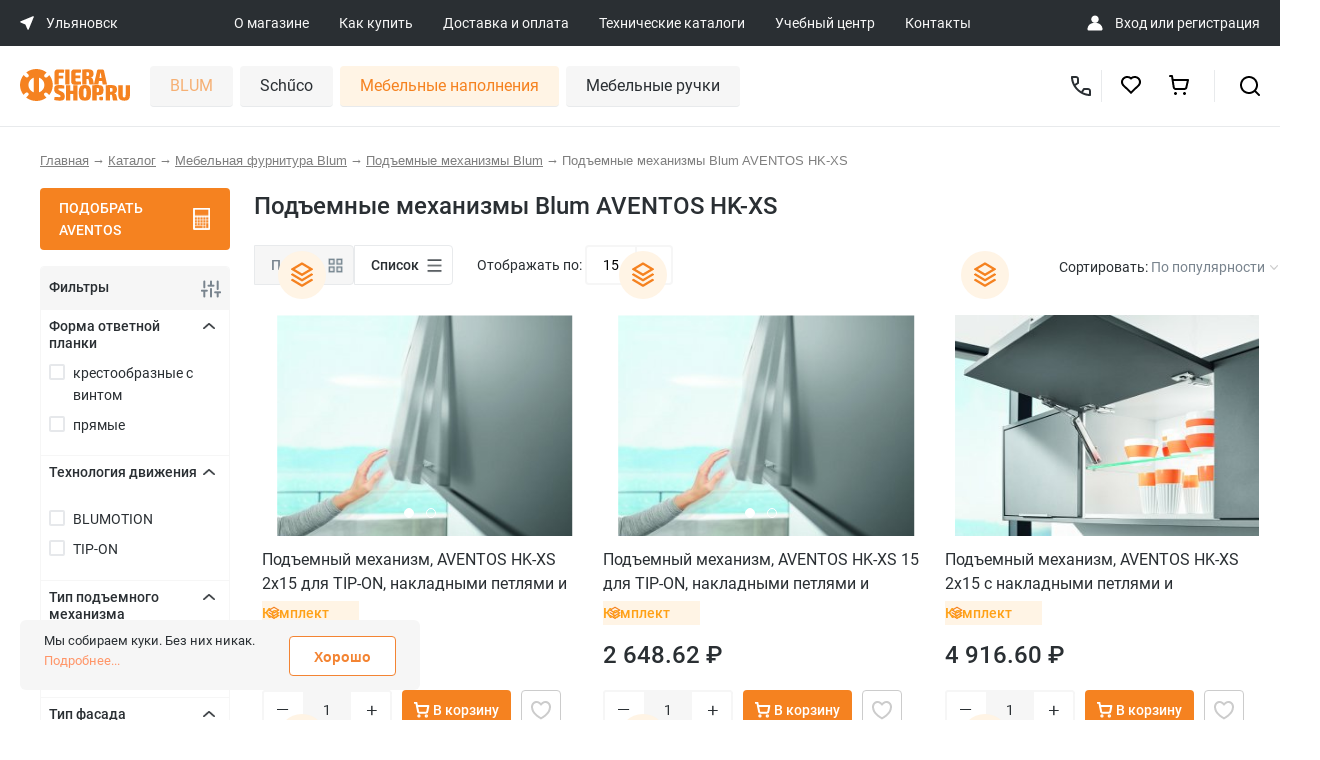

--- FILE ---
content_type: text/html; charset=UTF-8
request_url: https://ulyanovsk.fierashop.ru/catalog/blum/podemnye_mekhanizmy/aventos-hk-xs/?&it=15
body_size: 36361
content:
<!DOCTYPE html>
<html>
<head>
    <title>Подъемные механизмы Blum AVENTOS HK-XS для кухни | Купить подъемники для фасадов кухни в интернет-магазине Fierashop в Ульяновске</title>

    <meta name='yandex-verification' content='68ce0d3efb6747fc' />
    <meta name='yandex-verification' content='4b67661f1d5f14a2' />
    <meta name="google-site-verification" content="BhE_iZQbzcBhFicnewmfb03TMMvWAmR63Hu0ChFzIw0" />
    <meta name="google-site-verification" content="1zd8cT9rtWL1hD_RD80sEIYi5O3mYnr2A1LTVdDzcH0" />
    <meta name="google-site-verification" content="KlPLBqNbPd-qybs3gqyfGgNhe4_y1_SA-pxZsgJjc7s" />

    <meta name="viewport" content="width=device-width, initial-scale=1, shrink-to-fit=no">
    <link rel="shortcut icon" type="image/x-icon" href="/favicon.ico"/>

    
    
	
    
            
    <meta http-equiv="Content-Type" content="text/html; charset=UTF-8" />
<meta name="robots" content="index, follow" />
<meta name="keywords" content="подъемный механизм blum aventos hk-xs для кухонных фасадов ульяновск" />
<meta name="description" content="&#11088;&#11088;&#11088;&#11088;&#11088; Подъемные механизмы Blum AVENTOS HK-XS купить в Ульяновске в интернет-магазине Fierashop: большой каталог, доступные цены, доставка. &#9989; Фурнитура для кухонной и корпусной мебели от производителей Германии и Австрии. &#9989; Собственная филиальная сеть в 23 городах России. в Ульяновске" />
<script data-skip-moving="true">(function(w, d, n) {var cl = "bx-core";var ht = d.documentElement;var htc = ht ? ht.className : undefined;if (htc === undefined || htc.indexOf(cl) !== -1){return;}var ua = n.userAgent;if (/(iPad;)|(iPhone;)/i.test(ua)){cl += " bx-ios";}else if (/Windows/i.test(ua)){cl += ' bx-win';}else if (/Macintosh/i.test(ua)){cl += " bx-mac";}else if (/Linux/i.test(ua) && !/Android/i.test(ua)){cl += " bx-linux";}else if (/Android/i.test(ua)){cl += " bx-android";}cl += (/(ipad|iphone|android|mobile|touch)/i.test(ua) ? " bx-touch" : " bx-no-touch");cl += w.devicePixelRatio && w.devicePixelRatio >= 2? " bx-retina": " bx-no-retina";if (/AppleWebKit/.test(ua)){cl += " bx-chrome";}else if (/Opera/.test(ua)){cl += " bx-opera";}else if (/Firefox/.test(ua)){cl += " bx-firefox";}ht.className = htc ? htc + " " + cl : cl;})(window, document, navigator);</script>


<link href="/bitrix/js/ui/design-tokens/dist/ui.design-tokens.min.css?171666179123463" type="text/css"  rel="stylesheet" />
<link href="/bitrix/js/ui/fonts/opensans/ui.font.opensans.min.css?17030723772320" type="text/css"  rel="stylesheet" />
<link href="/bitrix/js/main/popup/dist/main.popup.bundle.min.css?175204626328056" type="text/css"  rel="stylesheet" />
<link href="/bitrix/cache/css/s1/fiera/page_b9394e34e648c5cf3725a906a1a4552a/page_b9394e34e648c5cf3725a906a1a4552a_v1.css?176820626723853" type="text/css"  rel="stylesheet" />
<link href="/bitrix/cache/css/s1/fiera/template_1007bfc661f601d4f0ef2b495f8e67dd/template_1007bfc661f601d4f0ef2b495f8e67dd_v1.css?1768206267389839" type="text/css"  data-template-style="true" rel="stylesheet" />







<meta property="og:title" content="Подъемные механизмы Blum AVENTOS HK-XS для кухни | Купить подъемники для фасадов кухни в интернет-магазине Fierashop"/>
<meta property="og:description" content="&#11088;&#11088;&#11088;&#11088;&#11088; Подъемные механизмы Blum AVENTOS HK-XS купить в Ульяновске в интернет-магазине Fierashop: большой каталог, доступные цены, доставка. &#9989; Фурнитура для кухонной и корпусной мебели от производителей Германии и Австрии. &#9989; Собственная филиальная сеть в 23 городах России."/>
<meta property="og:image" content="https://fierashop.ru/upload/iblock/56c/avs.jpg"/>
<meta property="og:type" content="website"/>
<meta property="og:url" content="https://fierashop.ru/catalog/blum/podemnye_mekhanizmy/aventos-hk-xs/"/>



                </head>

<body class="inner">
    <noscript>
        <iframe src="https://www.googletagmanager.com/ns.html?id=GTM-NWMBLBZ" height="0" width="0" style="display:none;visibility:hidden"></iframe>
    </noscript>

	<div id="panel">
			</div>

	<div class="header__mob-top">
		<a href="#mob-main-menu-block" class="header__mob-burger">
			<img src="/local/templates/fiera/img/mobile/burgernew.svg" class="header__mob-menu-icon">
		</a>
		<a href="/" class="header-mob-top-logo">
			<img src="/local/templates/fiera/img/mobile/logo.svg">
		</a>
		<a href="javascript:void(0)" class="wf-mob-top-search-ico">
			<img src="/local/templates/fiera/img/mobile/search.svg">
		</a>
		<a href="javascript:void(0)" class="wf-back-to-mob-top-block">
			<img src="/local/templates/fiera/img/ico/back-arrow.svg" class="header__mob-menu-icon">
		</a>

		<div class="mob-top-search-block">
			<form action="/catalog/" method="get">
				<input type="text" placeholder="Поиск по сайту" name="q">
			</form>
		</div>

		<div class="mob-main-menu-block">
			<div class="mob-main-menu-top-block">
				<a href="#" class="wf-hide-mob-main-menu-block">
					<img src="/local/templates/fiera/img/mobile/close.svg" class="header__mob-menu-icon">
				</a>
				<a href="#" class="wf-back-to-mob-main-menu-block">
					<img src="/local/templates/fiera/img/ico/back-arrow.svg" class="header__mob-menu-icon">
				</a>
				<div class="mob-main-menu-search-block">
					<form action="/catalog/" method="get">
						<input type="text" placeholder="Поиск по сайту" name="q">
					</form>
				</div>
			</div>
			<ul class="top-menu">

			<li class="hide-on-tablet hide-on-moblie"><a href="/about/">О магазине</a></li>
		
			<li class="hide-on-tablet hide-on-moblie"><a href="/how-to-buy/">Как купить</a></li>
		
			<li class="hide-on-tablet hide-on-moblie"><a href="/delivery/">Доставка и оплата</a></li>
		
			<li class=""><a href="/catalogs/">Технические каталоги</a></li>
		
			<li class=""><a href="/training_center/">Учебный центр</a></li>
		
			<li class=""><a href="/contacts/">Контакты</a></li>
		

</ul>

            <div class="mob-main-menu-location-block">
    <div>
        <img src="/local/templates/fiera/img/mobile/location.svg" />
    </div>
    <div class="mob-main-menu-location-city-block">
        <span class="mob-main-menu-location-city-name">Ульяновск</span>
        <span class="mob-main-menu-location-address"></span>
    </div>
    <div class="mob-main-menu-location-arrow">
        <img src="/local/templates/fiera/img/mobile/arrow-right.svg" />
    </div>
</div>


<div class="mob-main-menu-city-list" id="wf-mob-cities-list">
    <table class="mob-main-menu-city-table">
                    <tr>
                <td class="mob-main-menu-city-table-ico ">
                    <img src="/local/templates/fiera/img/mobile/city-act.svg" />
                </td>
                <td class="mob-main-menu-city-table-title ">
                    <a href="https://showroom.fierashop.ru/catalog/blum/podemnye_mekhanizmy/aventos-hk-xs/?&it=15">Москва – Шоурум</a>
                </td>
            </tr>
                    <tr>
                <td class="mob-main-menu-city-table-ico ">
                    <img src="/local/templates/fiera/img/mobile/city-act.svg" />
                </td>
                <td class="mob-main-menu-city-table-title ">
                    <a href="https://ekaterinburg.fierashop.ru/catalog/blum/podemnye_mekhanizmy/aventos-hk-xs/?&it=15">Екатеринбург</a>
                </td>
            </tr>
                    <tr>
                <td class="mob-main-menu-city-table-ico ">
                    <img src="/local/templates/fiera/img/mobile/city-act.svg" />
                </td>
                <td class="mob-main-menu-city-table-title ">
                    <a href="https://izhevsk.fierashop.ru/catalog/blum/podemnye_mekhanizmy/aventos-hk-xs/?&it=15">Ижевск</a>
                </td>
            </tr>
                    <tr>
                <td class="mob-main-menu-city-table-ico ">
                    <img src="/local/templates/fiera/img/mobile/city-act.svg" />
                </td>
                <td class="mob-main-menu-city-table-title ">
                    <a href="https://yoshkar-ola.fierashop.ru/catalog/blum/podemnye_mekhanizmy/aventos-hk-xs/?&it=15">Йошкар-Ола</a>
                </td>
            </tr>
                    <tr>
                <td class="mob-main-menu-city-table-ico ">
                    <img src="/local/templates/fiera/img/mobile/city-act.svg" />
                </td>
                <td class="mob-main-menu-city-table-title ">
                    <a href="https://kazan.fierashop.ru/catalog/blum/podemnye_mekhanizmy/aventos-hk-xs/?&it=15">Казань</a>
                </td>
            </tr>
                    <tr>
                <td class="mob-main-menu-city-table-ico ">
                    <img src="/local/templates/fiera/img/mobile/city-act.svg" />
                </td>
                <td class="mob-main-menu-city-table-title ">
                    <a href="https://kirov.fierashop.ru/catalog/blum/podemnye_mekhanizmy/aventos-hk-xs/?&it=15">Киров</a>
                </td>
            </tr>
                    <tr>
                <td class="mob-main-menu-city-table-ico ">
                    <img src="/local/templates/fiera/img/mobile/city-act.svg" />
                </td>
                <td class="mob-main-menu-city-table-title ">
                    <a href="https://kurgan.fierashop.ru/catalog/blum/podemnye_mekhanizmy/aventos-hk-xs/?&it=15">Курган</a>
                </td>
            </tr>
                    <tr>
                <td class="mob-main-menu-city-table-ico ">
                    <img src="/local/templates/fiera/img/mobile/city-act.svg" />
                </td>
                <td class="mob-main-menu-city-table-title ">
                    <a href="https://magnitogorsk.fierashop.ru/catalog/blum/podemnye_mekhanizmy/aventos-hk-xs/?&it=15">Магнитогорск</a>
                </td>
            </tr>
                    <tr>
                <td class="mob-main-menu-city-table-ico ">
                    <img src="/local/templates/fiera/img/mobile/city-act.svg" />
                </td>
                <td class="mob-main-menu-city-table-title ">
                    <a href="https://naberezhnye-chelny.fierashop.ru/catalog/blum/podemnye_mekhanizmy/aventos-hk-xs/?&it=15">Набережные Челны</a>
                </td>
            </tr>
                    <tr>
                <td class="mob-main-menu-city-table-ico ">
                    <img src="/local/templates/fiera/img/mobile/city-act.svg" />
                </td>
                <td class="mob-main-menu-city-table-title ">
                    <a href="https://nizhniy-tagil.fierashop.ru/catalog/blum/podemnye_mekhanizmy/aventos-hk-xs/?&it=15">Нижний Тагил</a>
                </td>
            </tr>
                    <tr>
                <td class="mob-main-menu-city-table-ico ">
                    <img src="/local/templates/fiera/img/mobile/city-act.svg" />
                </td>
                <td class="mob-main-menu-city-table-title ">
                    <a href="https://orenburg.fierashop.ru/catalog/blum/podemnye_mekhanizmy/aventos-hk-xs/?&it=15">Оренбург</a>
                </td>
            </tr>
                    <tr>
                <td class="mob-main-menu-city-table-ico ">
                    <img src="/local/templates/fiera/img/mobile/city-act.svg" />
                </td>
                <td class="mob-main-menu-city-table-title ">
                    <a href="https://penza.fierashop.ru/catalog/blum/podemnye_mekhanizmy/aventos-hk-xs/?&it=15">Пенза</a>
                </td>
            </tr>
                    <tr>
                <td class="mob-main-menu-city-table-ico ">
                    <img src="/local/templates/fiera/img/mobile/city-act.svg" />
                </td>
                <td class="mob-main-menu-city-table-title ">
                    <a href="https://perm.fierashop.ru/catalog/blum/podemnye_mekhanizmy/aventos-hk-xs/?&it=15">Пермь</a>
                </td>
            </tr>
                    <tr>
                <td class="mob-main-menu-city-table-ico ">
                    <img src="/local/templates/fiera/img/mobile/city-act.svg" />
                </td>
                <td class="mob-main-menu-city-table-title ">
                    <a href="https://samara.fierashop.ru/catalog/blum/podemnye_mekhanizmy/aventos-hk-xs/?&it=15">Самара</a>
                </td>
            </tr>
                    <tr>
                <td class="mob-main-menu-city-table-ico ">
                    <img src="/local/templates/fiera/img/mobile/city-act.svg" />
                </td>
                <td class="mob-main-menu-city-table-title ">
                    <a href="https://saratov.fierashop.ru/catalog/blum/podemnye_mekhanizmy/aventos-hk-xs/?&it=15">Саратов</a>
                </td>
            </tr>
                    <tr>
                <td class="mob-main-menu-city-table-ico ">
                    <img src="/local/templates/fiera/img/mobile/city-act.svg" />
                </td>
                <td class="mob-main-menu-city-table-title ">
                    <a href="https://surgut.fierashop.ru/catalog/blum/podemnye_mekhanizmy/aventos-hk-xs/?&it=15">Сургут</a>
                </td>
            </tr>
                    <tr>
                <td class="mob-main-menu-city-table-ico ">
                    <img src="/local/templates/fiera/img/mobile/city-act.svg" />
                </td>
                <td class="mob-main-menu-city-table-title ">
                    <a href="https://tolyatti.fierashop.ru/catalog/blum/podemnye_mekhanizmy/aventos-hk-xs/?&it=15">Тольятти</a>
                </td>
            </tr>
                    <tr>
                <td class="mob-main-menu-city-table-ico ">
                    <img src="/local/templates/fiera/img/mobile/city-act.svg" />
                </td>
                <td class="mob-main-menu-city-table-title ">
                    <a href="https://tumen.fierashop.ru/catalog/blum/podemnye_mekhanizmy/aventos-hk-xs/?&it=15">Тюмень</a>
                </td>
            </tr>
                    <tr>
                <td class="mob-main-menu-city-table-ico active">
                    <img src="/local/templates/fiera/img/mobile/city-act.svg" />
                </td>
                <td class="mob-main-menu-city-table-title active">
                    <a href="https://ulyanovsk.fierashop.ru/catalog/blum/podemnye_mekhanizmy/aventos-hk-xs/?&it=15">Ульяновск</a>
                </td>
            </tr>
                    <tr>
                <td class="mob-main-menu-city-table-ico ">
                    <img src="/local/templates/fiera/img/mobile/city-act.svg" />
                </td>
                <td class="mob-main-menu-city-table-title ">
                    <a href="https://ufa.fierashop.ru/catalog/blum/podemnye_mekhanizmy/aventos-hk-xs/?&it=15">Уфа</a>
                </td>
            </tr>
                    <tr>
                <td class="mob-main-menu-city-table-ico ">
                    <img src="/local/templates/fiera/img/mobile/city-act.svg" />
                </td>
                <td class="mob-main-menu-city-table-title ">
                    <a href="https://cheboksary.fierashop.ru/catalog/blum/podemnye_mekhanizmy/aventos-hk-xs/?&it=15">Чебоксары</a>
                </td>
            </tr>
                    <tr>
                <td class="mob-main-menu-city-table-ico ">
                    <img src="/local/templates/fiera/img/mobile/city-act.svg" />
                </td>
                <td class="mob-main-menu-city-table-title ">
                    <a href="https://chelyabinsk.fierashop.ru/catalog/blum/podemnye_mekhanizmy/aventos-hk-xs/?&it=15">Челябинск</a>
                </td>
            </tr>
                    <tr>
                <td class="mob-main-menu-city-table-ico ">
                    <img src="/local/templates/fiera/img/mobile/city-act.svg" />
                </td>
                <td class="mob-main-menu-city-table-title ">
                    <a href="https://fierashop.ru/catalog/blum/podemnye_mekhanizmy/aventos-hk-xs/?&it=15">Отдел лицевой фурнитуры</a>
                </td>
            </tr>
            </table>
</div>



<div class="mob-main-menu-contact-block">
    <div>
        <img src="/local/templates/fiera/img/mobile/headset.svg" />
    </div>

    <div class="mob-main-menu-contact-phone">
        <a href="tel:+79372704873">
            +7 (937) 270 4873        </a>

        <span class="mob-main-menu-contact-work-time"></span>
    </div>
</div>        </div>
    </div>

	<header class="header grid-parent ipg__header">
		<div class="ipg__header-top">
			<div class="ipg__header-wrap">
                <div class="ipg__header-location" data-modal="modal_cities_desk">
    <svg width="14" height="14" viewBox="0 0 14 14" fill="none" xmlns="http://www.w3.org/2000/svg">
        <path d="M12.9557 0.219741L0.561613 5.32318C0.044094 5.53628 0.0388727 6.26738 0.553295 6.48785L5.19227 8.47598C5.34135 8.53987 5.46014 8.65866 5.52403 8.80774L7.51217 13.4467C7.73263 13.9611 8.46373 13.9559 8.67683 13.4384L13.7803 1.04432C13.9941 0.525142 13.4749 0.00596054 12.9557 0.219741Z" fill="white" />
    </svg>
    <span>Ульяновск</span>
</div>
				<div class="ipg__header-links">

	
	<a href="/about/" class="ipg__header-link">О магазине</a>
	
	
	<a href="/how-to-buy/" class="ipg__header-link">Как купить</a>
	
	
	<a href="/delivery/" class="ipg__header-link">Доставка и оплата</a>
	
	
	<a href="/catalogs/" class="ipg__header-link">Технические каталоги</a>
	
	
	<a href="/training_center/" class="ipg__header-link">Учебный центр</a>
	
	
	<a href="/contacts/" class="ipg__header-link">Контакты</a>
	

</div>

                <div class="ipg__header-authorization" id="personal">
    <img src="/public/image/ico/user_profile.svg">

    <span>
                    <a href="/personal/" id="login">Вход</a> или <a href="/register/" id="register">регистрация</a>
            </span>
</div>			</div>
		</div>

		<div class="ipg__header-bottom">
			<div class="ipg__header-wrap">
				<a href="/" class="ipg__header-logo" id="logo">
                    <img src="/public/image/pages/logo.svg">
				</a>

                <nav id="desktop" itemscope itemtype="http://schema.org/SiteNavigationElement">
                        <div class="item active" itemprop="name" content="BLUM" data-uid="catalog_blum">
        <a href="/catalog/blum/" class="name" itemprop="url">BLUM</a>
                    <div class="children">
                                    <div class="child " data-uid="catalog_blum_rasprodazha">
                        <a href="/catalog/blum/rasprodazha/">
                            <span>Распродажа</span>
                                                    </a>
                                            </div>
                                    <div class="child " data-uid="catalog_blum_REVEGO">
                        <a href="/catalog/blum/REVEGO/">
                            <span>Системы зонирования</span>
                                                    </a>
                                            </div>
                                    <div class="child active" data-uid="catalog_blum_podemnye_mekhanizmy">
                        <a href="/catalog/blum/podemnye_mekhanizmy/">
                            <span>Подъемные механизмы</span>
                                                            <svg width="8" height="14" viewBox="0 0 8 14" fill="none" xmlns="http://www.w3.org/2000/svg">
                                    <path fill-rule="evenodd" clip-rule="evenodd" d="M1.70713 13.7074L7.70713 7.70737C8.09813 7.31637 8.09813 6.68437 7.70713 6.29337L1.70713 0.293372C1.31613 -0.0976279 0.684128 -0.0976279 0.293128 0.293372C-0.0978721 0.684372 -0.0978721 1.31637 0.293128 1.70737L5.58613 7.00037L0.293128 12.2934C-0.0978721 12.6844 -0.0978721 13.3164 0.293128 13.7074C0.488128 13.9024 0.744128 14.0004 1.00013 14.0004C1.25613 14.0004 1.51213 13.9024 1.70713 13.7074Z" fill="#CCCCCC"></path>
                                </svg>
                                                    </a>
                                                    <div class="grandsons">
                                                                     <div class="grandson " data-uid="catalog_blum_podemnye_mekhanizmy_aventos_hki">
                                        <a href="/catalog/blum/podemnye_mekhanizmy/aventos_hki/">AVENTOS HKi</a>
                                    </div>
                                                                     <div class="grandson " data-uid="catalog_blum_podemnye_mekhanizmy_aventos_hf_top">
                                        <a href="/catalog/blum/podemnye_mekhanizmy/aventos_hf_top/">AVENTOS HF top</a>
                                    </div>
                                                                     <div class="grandson " data-uid="catalog_blum_podemnye_mekhanizmy_aventos_hs">
                                        <a href="/catalog/blum/podemnye_mekhanizmy/aventos-hs/">AVENTOS HS</a>
                                    </div>
                                                                     <div class="grandson " data-uid="catalog_blum_podemnye_mekhanizmy_aventos_hl_top">
                                        <a href="/catalog/blum/podemnye_mekhanizmy/aventos_hl_top/">AVENTOS HL top</a>
                                    </div>
                                                                     <div class="grandson " data-uid="catalog_blum_podemnye_mekhanizmy_aventos_hl">
                                        <a href="/catalog/blum/podemnye_mekhanizmy/aventos-hl/">AVENTOS HL</a>
                                    </div>
                                                                     <div class="grandson " data-uid="catalog_blum_podemnye_mekhanizmy_aventos_hk_top">
                                        <a href="/catalog/blum/podemnye_mekhanizmy/aventos-hk-top/">AVENTOS HK top</a>
                                    </div>
                                                                     <div class="grandson " data-uid="catalog_blum_podemnye_mekhanizmy_aventos_hk_s">
                                        <a href="/catalog/blum/podemnye_mekhanizmy/aventos-hk-s/">AVENTOS HK-S</a>
                                    </div>
                                                                     <div class="grandson active" data-uid="catalog_blum_podemnye_mekhanizmy_aventos_hk_xs">
                                        <a href="/catalog/blum/podemnye_mekhanizmy/aventos-hk-xs/">AVENTOS HK-XS</a>
                                    </div>
                                                                     <div class="grandson " data-uid="catalog_blum_podemnye_mekhanizmy_AVENTOS_components">
                                        <a href="/catalog/blum/podemnye_mekhanizmy/AVENTOS_components/">Комплектующие AVENTOS</a>
                                    </div>
                                                             </div>
                                            </div>
                                    <div class="child " data-uid="catalog_blum_sistemy_petel">
                        <a href="/catalog/blum/sistemy_petel/">
                            <span>Мебельные петли</span>
                                                            <svg width="8" height="14" viewBox="0 0 8 14" fill="none" xmlns="http://www.w3.org/2000/svg">
                                    <path fill-rule="evenodd" clip-rule="evenodd" d="M1.70713 13.7074L7.70713 7.70737C8.09813 7.31637 8.09813 6.68437 7.70713 6.29337L1.70713 0.293372C1.31613 -0.0976279 0.684128 -0.0976279 0.293128 0.293372C-0.0978721 0.684372 -0.0978721 1.31637 0.293128 1.70737L5.58613 7.00037L0.293128 12.2934C-0.0978721 12.6844 -0.0978721 13.3164 0.293128 13.7074C0.488128 13.9024 0.744128 14.0004 1.00013 14.0004C1.25613 14.0004 1.51213 13.9024 1.70713 13.7074Z" fill="#CCCCCC"></path>
                                </svg>
                                                    </a>
                                                    <div class="grandsons">
                                                                     <div class="grandson " data-uid="catalog_blum_sistemy_petel_clip_top_blumotion">
                                        <a href="/catalog/blum/sistemy_petel/clip_top_blumotion/">CLIP top BLUMOTION</a>
                                    </div>
                                                                     <div class="grandson " data-uid="catalog_blum_sistemy_petel_clip_i_clip_top">
                                        <a href="/catalog/blum/sistemy_petel/clip_i_clip_top/">CLIP и CLIP top</a>
                                    </div>
                                                                     <div class="grandson " data-uid="catalog_blum_sistemy_petel_komplekty_uglovykh_petel">
                                        <a href="/catalog/blum/sistemy_petel/komplekty-uglovykh-petel/">Комплекты угловых петель</a>
                                    </div>
                                                                     <div class="grandson " data-uid="catalog_blum_sistemy_petel_modul">
                                        <a href="/catalog/blum/sistemy_petel/modul/">MODUL</a>
                                    </div>
                                                                     <div class="grandson " data-uid="catalog_blum_sistemy_petel_otvetnye_planki">
                                        <a href="/catalog/blum/sistemy_petel/otvetnye_planki/">Ответные планки</a>
                                    </div>
                                                                     <div class="grandson " data-uid="catalog_blum_sistemy_petel_aksessuary_k_petlyam">
                                        <a href="/catalog/blum/sistemy_petel/aksessuary_k_petlyam/">Аксессуары к петлям</a>
                                    </div>
                                                             </div>
                                            </div>
                                    <div class="child " data-uid="catalog_blum_sistemy_vydvizheniya">
                        <a href="/catalog/blum/sistemy_vydvizheniya/">
                            <span>Системы выдвижения</span>
                                                            <svg width="8" height="14" viewBox="0 0 8 14" fill="none" xmlns="http://www.w3.org/2000/svg">
                                    <path fill-rule="evenodd" clip-rule="evenodd" d="M1.70713 13.7074L7.70713 7.70737C8.09813 7.31637 8.09813 6.68437 7.70713 6.29337L1.70713 0.293372C1.31613 -0.0976279 0.684128 -0.0976279 0.293128 0.293372C-0.0978721 0.684372 -0.0978721 1.31637 0.293128 1.70737L5.58613 7.00037L0.293128 12.2934C-0.0978721 12.6844 -0.0978721 13.3164 0.293128 13.7074C0.488128 13.9024 0.744128 14.0004 1.00013 14.0004C1.25613 14.0004 1.51213 13.9024 1.70713 13.7074Z" fill="#CCCCCC"></path>
                                </svg>
                                                    </a>
                                                    <div class="grandsons">
                                                                     <div class="grandson " data-uid="catalog_blum_sistemy_vydvizheniya_lbx_v_sbore">
                                        <a href="/catalog/blum/sistemy_vydvizheniya/lbx-v-sbore/">LEGRABOX в сборе</a>
                                    </div>
                                                                     <div class="grandson " data-uid="catalog_blum_sistemy_vydvizheniya_komplekty_legrabox">
                                        <a href="/catalog/blum/sistemy_vydvizheniya/komplekty-legrabox/">Комплекты LEGRABOX</a>
                                    </div>
                                                                     <div class="grandson " data-uid="catalog_blum_sistemy_vydvizheniya_tbx_v_sbore">
                                        <a href="/catalog/blum/sistemy_vydvizheniya/tbx-v-sbore/">TANDEMBOX в сборе</a>
                                    </div>
                                                                     <div class="grandson " data-uid="catalog_blum_sistemy_vydvizheniya_komplekty_tandembox">
                                        <a href="/catalog/blum/sistemy_vydvizheniya/komplekty-tandembox/">Комплекты TANDEMBOX</a>
                                    </div>
                                                                     <div class="grandson " data-uid="catalog_blum_sistemy_vydvizheniya_komplekty_metabox">
                                        <a href="/catalog/blum/sistemy_vydvizheniya/komplekty-metabox/">Комплекты METABOX</a>
                                    </div>
                                                                     <div class="grandson " data-uid="catalog_blum_sistemy_vydvizheniya_space_step">
                                        <a href="/catalog/blum/sistemy_vydvizheniya/space_step/">SPACE STEP</a>
                                    </div>
                                                                     <div class="grandson " data-uid="catalog_blum_sistemy_vydvizheniya_butylochnitsy_blum">
                                        <a href="/catalog/blum/sistemy_vydvizheniya/butylochnitsy-blum/">Бутылочницы Blum</a>
                                    </div>
                                                             </div>
                                            </div>
                                    <div class="child " data-uid="catalog_blum_sistemy_napravlyaushchikh">
                        <a href="/catalog/blum/sistemy_napravlyaushchikh/">
                            <span>Системы направляющих</span>
                                                            <svg width="8" height="14" viewBox="0 0 8 14" fill="none" xmlns="http://www.w3.org/2000/svg">
                                    <path fill-rule="evenodd" clip-rule="evenodd" d="M1.70713 13.7074L7.70713 7.70737C8.09813 7.31637 8.09813 6.68437 7.70713 6.29337L1.70713 0.293372C1.31613 -0.0976279 0.684128 -0.0976279 0.293128 0.293372C-0.0978721 0.684372 -0.0978721 1.31637 0.293128 1.70737L5.58613 7.00037L0.293128 12.2934C-0.0978721 12.6844 -0.0978721 13.3164 0.293128 13.7074C0.488128 13.9024 0.744128 14.0004 1.00013 14.0004C1.25613 14.0004 1.51213 13.9024 1.70713 13.7074Z" fill="#CCCCCC"></path>
                                </svg>
                                                    </a>
                                                    <div class="grandsons">
                                                                     <div class="grandson " data-uid="catalog_blum_sistemy_napravlyaushchikh_komplekty_napravljajushhih">
                                        <a href="/catalog/blum/sistemy_napravlyaushchikh/komplekty-napravljajushhih/">Комплекты направляющих</a>
                                    </div>
                                                                     <div class="grandson " data-uid="catalog_blum_sistemy_napravlyaushchikh_aks_napravl">
                                        <a href="/catalog/blum/sistemy_napravlyaushchikh/aks_napravl/">Аксессуары для направляющих</a>
                                    </div>
                                                             </div>
                                            </div>
                                    <div class="child " data-uid="catalog_blum_razdelitelnye_sistemy">
                        <a href="/catalog/blum/razdelitelnye_sistemy/">
                            <span>Разделительные системы</span>
                                                            <svg width="8" height="14" viewBox="0 0 8 14" fill="none" xmlns="http://www.w3.org/2000/svg">
                                    <path fill-rule="evenodd" clip-rule="evenodd" d="M1.70713 13.7074L7.70713 7.70737C8.09813 7.31637 8.09813 6.68437 7.70713 6.29337L1.70713 0.293372C1.31613 -0.0976279 0.684128 -0.0976279 0.293128 0.293372C-0.0978721 0.684372 -0.0978721 1.31637 0.293128 1.70737L5.58613 7.00037L0.293128 12.2934C-0.0978721 12.6844 -0.0978721 13.3164 0.293128 13.7074C0.488128 13.9024 0.744128 14.0004 1.00013 14.0004C1.25613 14.0004 1.51213 13.9024 1.70713 13.7074Z" fill="#CCCCCC"></path>
                                </svg>
                                                    </a>
                                                    <div class="grandsons">
                                                                     <div class="grandson " data-uid="catalog_blum_razdelitelnye_sistemy_orga_line_dlya_">
                                        <a href="/catalog/blum/razdelitelnye_sistemy/orga_line_dlya_/">Системы ORGA-LINE для TANDEMBOX</a>
                                    </div>
                                                                     <div class="grandson " data-uid="catalog_blum_razdelitelnye_sistemy_ambia_line_dlya">
                                        <a href="/catalog/blum/razdelitelnye_sistemy/ambia_line_dlya/">Системы AMBIA-LINE для LEGRABOX</a>
                                    </div>
                                                                     <div class="grandson " data-uid="catalog_blum_razdelitelnye_sistemy_kukhonnye_aksesuary">
                                        <a href="/catalog/blum/razdelitelnye_sistemy/kukhonnye_aksesuary/">Аксессуары для кухни</a>
                                    </div>
                                                             </div>
                                            </div>
                                    <div class="child " data-uid="catalog_blum_tekhnologii_dvizheniya">
                        <a href="/catalog/blum/tekhnologii_dvizheniya/">
                            <span>Технологии движения</span>
                                                            <svg width="8" height="14" viewBox="0 0 8 14" fill="none" xmlns="http://www.w3.org/2000/svg">
                                    <path fill-rule="evenodd" clip-rule="evenodd" d="M1.70713 13.7074L7.70713 7.70737C8.09813 7.31637 8.09813 6.68437 7.70713 6.29337L1.70713 0.293372C1.31613 -0.0976279 0.684128 -0.0976279 0.293128 0.293372C-0.0978721 0.684372 -0.0978721 1.31637 0.293128 1.70737L5.58613 7.00037L0.293128 12.2934C-0.0978721 12.6844 -0.0978721 13.3164 0.293128 13.7074C0.488128 13.9024 0.744128 14.0004 1.00013 14.0004C1.25613 14.0004 1.51213 13.9024 1.70713 13.7074Z" fill="#CCCCCC"></path>
                                </svg>
                                                    </a>
                                                    <div class="grandsons">
                                                                     <div class="grandson " data-uid="catalog_blum_tekhnologii_dvizheniya_tip_on_blumotion">
                                        <a href="/catalog/blum/tekhnologii_dvizheniya/tip-on-blumotion/">TIP-ON BLUMOTION</a>
                                    </div>
                                                                     <div class="grandson " data-uid="catalog_blum_tekhnologii_dvizheniya_blumotion">
                                        <a href="/catalog/blum/tekhnologii_dvizheniya/blumotion/">BLUMOTION</a>
                                    </div>
                                                                     <div class="grandson " data-uid="catalog_blum_tekhnologii_dvizheniya_tip_on">
                                        <a href="/catalog/blum/tekhnologii_dvizheniya/tip_on/">TIP-ON</a>
                                    </div>
                                                             </div>
                                            </div>
                                    <div class="child " data-uid="catalog_blum_prisposobleniya_dlya_sborki">
                        <a href="/catalog/blum/prisposobleniya_dlya_sborki/">
                            <span>Приспособления для сборки</span>
                                                            <svg width="8" height="14" viewBox="0 0 8 14" fill="none" xmlns="http://www.w3.org/2000/svg">
                                    <path fill-rule="evenodd" clip-rule="evenodd" d="M1.70713 13.7074L7.70713 7.70737C8.09813 7.31637 8.09813 6.68437 7.70713 6.29337L1.70713 0.293372C1.31613 -0.0976279 0.684128 -0.0976279 0.293128 0.293372C-0.0978721 0.684372 -0.0978721 1.31637 0.293128 1.70737L5.58613 7.00037L0.293128 12.2934C-0.0978721 12.6844 -0.0978721 13.3164 0.293128 13.7074C0.488128 13.9024 0.744128 14.0004 1.00013 14.0004C1.25613 14.0004 1.51213 13.9024 1.70713 13.7074Z" fill="#CCCCCC"></path>
                                </svg>
                                                    </a>
                                                    <div class="grandsons">
                                                                     <div class="grandson " data-uid="catalog_blum_prisposobleniya_dlya_sborki_shablony">
                                        <a href="/catalog/blum/prisposobleniya_dlya_sborki/shablony/">Шаблоны</a>
                                    </div>
                                                             </div>
                                            </div>
                                    <div class="child " data-uid="catalog_blum_spetsialnye_izdeliya">
                        <a href="/catalog/blum/spetsialnye_izdeliya/">
                            <span>Стяжки и навесы</span>
                                                            <svg width="8" height="14" viewBox="0 0 8 14" fill="none" xmlns="http://www.w3.org/2000/svg">
                                    <path fill-rule="evenodd" clip-rule="evenodd" d="M1.70713 13.7074L7.70713 7.70737C8.09813 7.31637 8.09813 6.68437 7.70713 6.29337L1.70713 0.293372C1.31613 -0.0976279 0.684128 -0.0976279 0.293128 0.293372C-0.0978721 0.684372 -0.0978721 1.31637 0.293128 1.70737L5.58613 7.00037L0.293128 12.2934C-0.0978721 12.6844 -0.0978721 13.3164 0.293128 13.7074C0.488128 13.9024 0.744128 14.0004 1.00013 14.0004C1.25613 14.0004 1.51213 13.9024 1.70713 13.7074Z" fill="#CCCCCC"></path>
                                </svg>
                                                    </a>
                                                    <div class="grandsons">
                                                                     <div class="grandson " data-uid="catalog_blum_spetsialnye_izdeliya_komplektuyushch">
                                        <a href="/catalog/blum/spetsialnye_izdeliya/komplektuyushch/">Комплектующие для стяжек и навесов</a>
                                    </div>
                                                             </div>
                                            </div>
                            </div>
            </div>
    <div class="item " itemprop="name" content="Schűco" data-uid="catalog_schuco">
        <a href="/catalog/schuco/" class="name" itemprop="url">Schűco</a>
                    <div class="children">
                                    <div class="child " data-uid="catalog_schuco_ruchki_profili">
                        <a href="/catalog/schuco/ruchki_profili/">
                            <span>Ручки-профили</span>
                                                    </a>
                                            </div>
                                    <div class="child " data-uid="catalog_schuco_izgotovlenie_ramochnykh_fasadov">
                        <a href="/catalog/schuco/izgotovlenie_ramochnykh_fasadov/">
                            <span>Изготовление рамочных фасадов</span>
                                                    </a>
                                            </div>
                                    <div class="child " data-uid="catalog_schuco_smartcube">
                        <a href="/catalog/schuco/smartcube/">
                            <span>Каркасная система Smartcube</span>
                                                    </a>
                                            </div>
                                    <div class="child " data-uid="catalog_schuco_izdeliya_dlya_stoleshnic">
                        <a href="/catalog/schuco/izdeliya_dlya_stoleshnic/">
                            <span>Изделия для столешниц</span>
                                                            <svg width="8" height="14" viewBox="0 0 8 14" fill="none" xmlns="http://www.w3.org/2000/svg">
                                    <path fill-rule="evenodd" clip-rule="evenodd" d="M1.70713 13.7074L7.70713 7.70737C8.09813 7.31637 8.09813 6.68437 7.70713 6.29337L1.70713 0.293372C1.31613 -0.0976279 0.684128 -0.0976279 0.293128 0.293372C-0.0978721 0.684372 -0.0978721 1.31637 0.293128 1.70737L5.58613 7.00037L0.293128 12.2934C-0.0978721 12.6844 -0.0978721 13.3164 0.293128 13.7074C0.488128 13.9024 0.744128 14.0004 1.00013 14.0004C1.25613 14.0004 1.51213 13.9024 1.70713 13.7074Z" fill="#CCCCCC"></path>
                                </svg>
                                                    </a>
                                                    <div class="grandsons">
                                                                     <div class="grandson " data-uid="catalog_schuco_izdeliya_dlya_stoleshnic_plintus">
                                        <a href="/catalog/schuco/izdeliya_dlya_stoleshnic/plintus/">Плинтус</a>
                                    </div>
                                                                     <div class="grandson " data-uid="catalog_schuco_izdeliya_dlya_stoleshnic_planki_dlya_stoleshnic">
                                        <a href="/catalog/schuco/izdeliya_dlya_stoleshnic/planki_dlya_stoleshnic/">Стыковочные планки</a>
                                    </div>
                                                             </div>
                                            </div>
                                    <div class="child " data-uid="catalog_schuco_profili">
                        <a href="/catalog/schuco/profili/">
                            <span>Профили</span>
                                                            <svg width="8" height="14" viewBox="0 0 8 14" fill="none" xmlns="http://www.w3.org/2000/svg">
                                    <path fill-rule="evenodd" clip-rule="evenodd" d="M1.70713 13.7074L7.70713 7.70737C8.09813 7.31637 8.09813 6.68437 7.70713 6.29337L1.70713 0.293372C1.31613 -0.0976279 0.684128 -0.0976279 0.293128 0.293372C-0.0978721 0.684372 -0.0978721 1.31637 0.293128 1.70737L5.58613 7.00037L0.293128 12.2934C-0.0978721 12.6844 -0.0978721 13.3164 0.293128 13.7074C0.488128 13.9024 0.744128 14.0004 1.00013 14.0004C1.25613 14.0004 1.51213 13.9024 1.70713 13.7074Z" fill="#CCCCCC"></path>
                                </svg>
                                                    </a>
                                                    <div class="grandsons">
                                                                     <div class="grandson " data-uid="catalog_schuco_profili_profili_dlya_nish">
                                        <a href="/catalog/schuco/profili/profili_dlya_nish/">Профили для ниш</a>
                                    </div>
                                                                     <div class="grandson " data-uid="catalog_schuco_profili_kromochnyy_profil">
                                        <a href="/catalog/schuco/profili/kromochnyy_profil/">Кромочные профили</a>
                                    </div>
                                                             </div>
                                            </div>
                                    <div class="child " data-uid="catalog_schuco_tsokolnaya_sistema">
                        <a href="/catalog/schuco/tsokolnaya_sistema/">
                            <span>Цокольная система</span>
                                                    </a>
                                            </div>
                                    <div class="child " data-uid="catalog_schuco_ventilyatsionnye">
                        <a href="/catalog/schuco/ventilyatsionnye/">
                            <span>Вентиляционные решетки</span>
                                                    </a>
                                            </div>
                            </div>
            </div>
    <div class="item " itemprop="name" content="Мебельные наполнения" data-uid="catalog_mebelnye_napolneniya">
        <a href="/catalog/mebelnye_napolneniya/" class="name" itemprop="url">Мебельные наполнения</a>
                    <div class="children">
                                    <div class="child " data-uid="catalog_mebelnye_napolneniya_sushki_dlya_posudy">
                        <a href="/catalog/mebelnye_napolneniya/sushki_dlya_posudy/">
                            <span>Сушки для посуды FBM</span>
                                                    </a>
                                            </div>
                                    <div class="child " data-uid="catalog_mebelnye_napolneniya_mebelnye_opory">
                        <a href="/catalog/mebelnye_napolneniya/mebelnye_opory/">
                            <span>Мебельные опоры Unionplast</span>
                                                    </a>
                                            </div>
                                    <div class="child " data-uid="catalog_mebelnye_napolneniya_poddony_Agoform">
                        <a href="/catalog/mebelnye_napolneniya/poddony_Agoform/">
                            <span>Поддоны под мойку Agoform</span>
                                                    </a>
                                            </div>
                                    <div class="child " data-uid="catalog_mebelnye_napolneniya_vstavki_dlya_stolovykh_priborov">
                        <a href="/catalog/mebelnye_napolneniya/vstavki_dlya_stolovykh_priborov/">
                            <span>Вставки для столовых приборов Agoform</span>
                                                    </a>
                                            </div>
                                    <div class="child " data-uid="catalog_mebelnye_napolneniya_kovriki_protiv_skolzheniya">
                        <a href="/catalog/mebelnye_napolneniya/kovriki_protiv_skolzheniya/">
                            <span>Коврики против скольжения Agoform</span>
                                                    </a>
                                            </div>
                            </div>
            </div>
    <div class="item " itemprop="name" content="Мебельные ручки" data-uid="catalog_ruchki">
        <a href="/catalog/ruchki/" class="name" itemprop="url">Мебельные ручки</a>
                    <div class="children">
                                    <div class="child " data-uid="catalog_ruchki_sale">
                        <a href="/catalog/ruchki/sale/">
                            <span>РАСПРОДАЖА</span>
                                                    </a>
                                            </div>
                                    <div class="child " data-uid="catalog_ruchki_long_handles">
                        <a href="/catalog/ruchki/long-handles/">
                            <span>Длинные ручки</span>
                                                    </a>
                                            </div>
                                    <div class="child " data-uid="catalog_ruchki_geometricheskie_ruchki">
                        <a href="/catalog/ruchki/geometricheskie-ruchki/">
                            <span>Геометрические ручки</span>
                                                    </a>
                                            </div>
                                    <div class="child " data-uid="catalog_ruchki_mebelnye_kryuchki">
                        <a href="/catalog/ruchki/mebelnye_kryuchki/">
                            <span>Мебельные крючки</span>
                                                    </a>
                                            </div>
                                    <div class="child " data-uid="catalog_ruchki_ruchki_skoby">
                        <a href="/catalog/ruchki/ruchki_skoby/">
                            <span>Ручки скобы</span>
                                                    </a>
                                            </div>
                                    <div class="child " data-uid="catalog_ruchki_ruchki_knopki">
                        <a href="/catalog/ruchki/ruchki_knopki/">
                            <span>Ручки кнопки</span>
                                                    </a>
                                            </div>
                                    <div class="child " data-uid="catalog_ruchki_vreznye_ruchki">
                        <a href="/catalog/ruchki/vreznye_ruchki/">
                            <span>Врезные ручки</span>
                                                    </a>
                                            </div>
                                    <div class="child " data-uid="catalog_ruchki_profil_ruchki">
                        <a href="/catalog/ruchki/profil_ruchki/">
                            <span>Профиль ручки</span>
                                                    </a>
                                            </div>
                                    <div class="child " data-uid="catalog_ruchki_reling_ruchki">
                        <a href="/catalog/ruchki/reling_ruchki/">
                            <span>Рейлинг ручки</span>
                                                    </a>
                                            </div>
                                    <div class="child " data-uid="catalog_ruchki_tortsevye_ruchki">
                        <a href="/catalog/ruchki/tortsevye_ruchki/">
                            <span>Торцевые ручки</span>
                                                    </a>
                                            </div>
                                    <div class="child " data-uid="catalog_ruchki_ruchki_rakoviny">
                        <a href="/catalog/ruchki/ruchki_rakoviny/">
                            <span>Ручки раковины</span>
                                                    </a>
                                            </div>
                                    <div class="child " data-uid="catalog_ruchki_polkoderzhateli">
                        <a href="/catalog/ruchki/polkoderzhateli/">
                            <span>Полкодержатели</span>
                                                    </a>
                                            </div>
                            </div>
            </div>
                </nav>

                <div class="ipg__header-actions">
                    <div class="ipg__header-actions__item">
    <div class="ipg__header-phone">
        <svg width="20" height="20" viewBox="0 0 20 20" fill="none" xmlns="http://www.w3.org/2000/svg">
            <path fill-rule="evenodd" clip-rule="evenodd" d="M7.5547 7.83205C7.8329 7.64658 8 7.33435 8 7V3C8 1.34315 6.65685 0 5 0H1C0.447715 0 0 0.447715 0 1C0 10.9411 9.05887 20 19 20C19.5523 20 20 19.5523 20 19V15C20 13.3431 18.6569 12 17 12H13C12.6656 12 12.3534 12.1671 12.1679 12.4453L10.2626 15.3033C8.18739 13.9615 6.36925 12.1892 4.97074 10.149L4.69668 9.7374L7.5547 7.83205ZM13.5352 14H17C17.5523 14 18 14.4477 18 15V17.9653C16.0628 17.8313 14.1721 17.3132 12.4087 16.4916L12.0041 16.2966L13.5352 14ZM2.03467 2H5C5.55228 2 6 2.44772 6 3V6.46482L3.70338 7.9959C2.76882 6.11845 2.17903 4.08626 2.03467 2Z" fill="#2A2F33" />
        </svg>
    </div>
    <div class="ipg__header-actions__hidden">
        <div class="ipg__header-actions__inner">
            <div class="ipg__header-actions__title">Адрес</div>
            <div class="ipg__header-actions__text">
                <a href="/contacts/ulyanovsk/"></a>
            </div>
                            <div class="ipg__header-actions__info">Понедельник — пятница: 9:00 - 18:00 
Суббота, воскресенье: выходные дни</div>
                    </div>
        <div class="ipg__header-actions__inner">
            <div class="ipg__header-actions__title">Контактный телефон</div>
            <a href="callto:+79372704873" class="ipg__header-actions__text">
                +7 (937) 270 4873            </a>

                            <div class="ipg__header-actions__info">Понедельник — пятница: 9:00 - 18:00 
Суббота, воскресенье: выходные дни</div>
                    </div>
    </div>
</div>
					<div class="ipg__header-actions__item">
						<div class="ipg__header-favorites">
							<a href="/favorites/" class="header-favorites-link">
								<svg width="20" height="18" viewBox="0 0 20 18" fill="none" xmlns="http://www.w3.org/2000/svg">
								    <path fill-rule="evenodd" clip-rule="evenodd" d="M6.272 1.95258C5.174 1.95258 4.077 2.34958 3.241 3.14458C2.441 3.90658 2 4.91758 2 5.99158C2 7.06458 2.441 8.07558 3.241 8.83758L10 15.2696L16.759 8.83758C17.559 8.07558 18 7.06458 18 5.99158C18 4.91858 17.559 3.90658 16.759 3.14458C15.088 1.55458 12.368 1.55458 10.697 3.14458L10 3.80858L9.303 3.14458C8.467 2.34958 7.37 1.95258 6.272 1.95258ZM10 17.9996L1.847 10.2406C0.656 9.10758 0 7.59858 0 5.99158C0 4.38458 0.656 2.87558 1.847 1.74158C4.067 -0.371417 7.552 -0.561417 10 1.16858C12.448 -0.561417 15.933 -0.371417 18.153 1.74158C19.344 2.87558 20 4.38458 20 5.99158C20 7.59858 19.344 9.10758 18.153 10.2406L10 17.9996Z" fill="black" />
								</svg>
								<div class="ipg__header-cart__number wf-favorites-badge ">
                                    0                                </div>
							</a>
						</div>

                        
<div class="ipg__header-cart" id="cart-small">
	
	<a href="/personal/cart/">
		<svg width="20" height="20" viewBox="0 0 20 20" fill="none" xmlns="http://www.w3.org/2000/svg">
			<path fill-rule="evenodd" clip-rule="evenodd" d="M6.5 17C7.32843 17 8 17.6716 8 18.5C8 19.3284 7.32843 20 6.5 20C5.67157 20 5 19.3284 5 18.5C5 17.6716 5.67157 17 6.5 17ZM15.5 17C16.3284 17 17 17.6716 17 18.5C17 19.3284 16.3284 20 15.5 20C14.6716 20 14 19.3284 14 18.5C14 17.6716 14.6716 17 15.5 17ZM1 0H3C3.4556 0 3.84831 0.30684 3.96506 0.737739L3.98837 0.847943L4.4733 4H19C19.5998 4 20.0549 4.52068 19.9951 5.10035L19.9762 5.21693L18.3242 12.6508C18.0325 13.9637 16.9059 14.9143 15.5779 14.9945L15.3957 15H6.71584C5.29435 15 4.07697 14.0044 3.78265 12.6299L3.75072 12.4562L2.14208 2H1C0.447715 2 0 1.55228 0 1C0 0.487164 0.38604 0.0644928 0.883379 0.00672773L1 0H3H1ZM17.7534 6H4.781L5.72747 12.1521C5.79674 12.6024 6.15973 12.9438 6.60337 12.9937L6.71584 13H15.3957C15.8253 13 16.2021 12.7265 16.3402 12.3285L16.3718 12.2169L17.7534 6Z" fill="black" />
		</svg>

			</a>
		
	<div class="header__b-count" style="display: none;"> товар</div>
</div>

					</div>
					<div class="ipg__header-actions__item">
						<div class="ipg__header-magnifier">
							<svg width="20" height="20" viewBox="0 0 20 20" fill="none" xmlns="http://www.w3.org/2000/svg">
							    <path fill-rule="evenodd" clip-rule="evenodd" d="M9 0C13.9706 0 18 4.02944 18 9C18 11.1248 17.2637 13.0776 16.0323 14.6172L19.7071 18.2929C20.0976 18.6834 20.0976 19.3166 19.7071 19.7071C19.3466 20.0676 18.7794 20.0953 18.3871 19.7903L18.2929 19.7071L14.6172 16.0323C13.0776 17.2637 11.1248 18 9 18C4.02944 18 0 13.9706 0 9C0 4.02944 4.02944 0 9 0ZM9 2C5.13401 2 2 5.13401 2 9C2 12.866 5.13401 16 9 16C12.866 16 16 12.866 16 9C16 5.13401 12.866 2 9 2Z" fill="black" />
							</svg>
						</div>
					</div>
				</div>
			</div>
		</div>

        <div class="ipg__header-city" id="define_city">
    <div class="ipg__header-city__title">
        <span id="text">Ваш город</span>
        <strong id="city">Москва?</strong>
    </div>
    <div class="ipg__header-city__btns" id="choose">
        <div class="ipg__header-city__btn" id="yes">Да</div>
        <div class="ipg__header-city__btn" id="no">Нет</div>
    </div>
</div>
		<div class="ipg__header-search" id="title-search-desktop">
	<div class="ipg__header-search__wrap">
		<form class="ipg__header-search__inner" action="/catalog/" id="search">
			<input type="text" class="ipg__header-search__field" 
				placeholder="Что хотели бы найти ?" 
				id="q_desktop" 
				name="q" 
				value=""
				autocomplete="off"
			>
			<button type="submit" class="ipg__header-search__btn">Найти</button>
		</form>
		
		<div class="title-search-result"></div>
	</div>
</div>

                    <div class="mobile-arrow">
                <a href="" onclick="window.history.go(-1); return false">
                    <span class="mobile-arrow__arrow">
                        <img src="/local/templates/fiera/img/ico/back-arrow.svg" >
                    </span>
                </a>
            </div>
                <nav id="mobile">
                <div class="item active" itemprop="name" content="BLUM" data-uid="catalog_blum">
        <a href="/catalog/blum/" class="name" itemprop="url">BLUM</a>
                    <div class="children">
                                    <div class="child " data-uid="catalog_blum_rasprodazha">
                        <a href="/catalog/blum/rasprodazha/">
                            <span>Распродажа</span>
                                                    </a>
                                            </div>
                                    <div class="child " data-uid="catalog_blum_REVEGO">
                        <a href="/catalog/blum/REVEGO/">
                            <span>Системы зонирования</span>
                                                    </a>
                                            </div>
                                    <div class="child active" data-uid="catalog_blum_podemnye_mekhanizmy">
                        <a href="/catalog/blum/podemnye_mekhanizmy/">
                            <span>Подъемные механизмы</span>
                                                            <svg width="8" height="14" viewBox="0 0 8 14" fill="none" xmlns="http://www.w3.org/2000/svg">
                                    <path fill-rule="evenodd" clip-rule="evenodd" d="M1.70713 13.7074L7.70713 7.70737C8.09813 7.31637 8.09813 6.68437 7.70713 6.29337L1.70713 0.293372C1.31613 -0.0976279 0.684128 -0.0976279 0.293128 0.293372C-0.0978721 0.684372 -0.0978721 1.31637 0.293128 1.70737L5.58613 7.00037L0.293128 12.2934C-0.0978721 12.6844 -0.0978721 13.3164 0.293128 13.7074C0.488128 13.9024 0.744128 14.0004 1.00013 14.0004C1.25613 14.0004 1.51213 13.9024 1.70713 13.7074Z" fill="#CCCCCC"></path>
                                </svg>
                                                    </a>
                                                    <div class="grandsons">
                                                                     <div class="grandson " data-uid="catalog_blum_podemnye_mekhanizmy_aventos_hki">
                                        <a href="/catalog/blum/podemnye_mekhanizmy/aventos_hki/">AVENTOS HKi</a>
                                    </div>
                                                                     <div class="grandson " data-uid="catalog_blum_podemnye_mekhanizmy_aventos_hf_top">
                                        <a href="/catalog/blum/podemnye_mekhanizmy/aventos_hf_top/">AVENTOS HF top</a>
                                    </div>
                                                                     <div class="grandson " data-uid="catalog_blum_podemnye_mekhanizmy_aventos_hs">
                                        <a href="/catalog/blum/podemnye_mekhanizmy/aventos-hs/">AVENTOS HS</a>
                                    </div>
                                                                     <div class="grandson " data-uid="catalog_blum_podemnye_mekhanizmy_aventos_hl_top">
                                        <a href="/catalog/blum/podemnye_mekhanizmy/aventos_hl_top/">AVENTOS HL top</a>
                                    </div>
                                                                     <div class="grandson " data-uid="catalog_blum_podemnye_mekhanizmy_aventos_hl">
                                        <a href="/catalog/blum/podemnye_mekhanizmy/aventos-hl/">AVENTOS HL</a>
                                    </div>
                                                                     <div class="grandson " data-uid="catalog_blum_podemnye_mekhanizmy_aventos_hk_top">
                                        <a href="/catalog/blum/podemnye_mekhanizmy/aventos-hk-top/">AVENTOS HK top</a>
                                    </div>
                                                                     <div class="grandson " data-uid="catalog_blum_podemnye_mekhanizmy_aventos_hk_s">
                                        <a href="/catalog/blum/podemnye_mekhanizmy/aventos-hk-s/">AVENTOS HK-S</a>
                                    </div>
                                                                     <div class="grandson active" data-uid="catalog_blum_podemnye_mekhanizmy_aventos_hk_xs">
                                        <a href="/catalog/blum/podemnye_mekhanizmy/aventos-hk-xs/">AVENTOS HK-XS</a>
                                    </div>
                                                                     <div class="grandson " data-uid="catalog_blum_podemnye_mekhanizmy_AVENTOS_components">
                                        <a href="/catalog/blum/podemnye_mekhanizmy/AVENTOS_components/">Комплектующие AVENTOS</a>
                                    </div>
                                                             </div>
                                            </div>
                                    <div class="child " data-uid="catalog_blum_sistemy_petel">
                        <a href="/catalog/blum/sistemy_petel/">
                            <span>Мебельные петли</span>
                                                            <svg width="8" height="14" viewBox="0 0 8 14" fill="none" xmlns="http://www.w3.org/2000/svg">
                                    <path fill-rule="evenodd" clip-rule="evenodd" d="M1.70713 13.7074L7.70713 7.70737C8.09813 7.31637 8.09813 6.68437 7.70713 6.29337L1.70713 0.293372C1.31613 -0.0976279 0.684128 -0.0976279 0.293128 0.293372C-0.0978721 0.684372 -0.0978721 1.31637 0.293128 1.70737L5.58613 7.00037L0.293128 12.2934C-0.0978721 12.6844 -0.0978721 13.3164 0.293128 13.7074C0.488128 13.9024 0.744128 14.0004 1.00013 14.0004C1.25613 14.0004 1.51213 13.9024 1.70713 13.7074Z" fill="#CCCCCC"></path>
                                </svg>
                                                    </a>
                                                    <div class="grandsons">
                                                                     <div class="grandson " data-uid="catalog_blum_sistemy_petel_clip_top_blumotion">
                                        <a href="/catalog/blum/sistemy_petel/clip_top_blumotion/">CLIP top BLUMOTION</a>
                                    </div>
                                                                     <div class="grandson " data-uid="catalog_blum_sistemy_petel_clip_i_clip_top">
                                        <a href="/catalog/blum/sistemy_petel/clip_i_clip_top/">CLIP и CLIP top</a>
                                    </div>
                                                                     <div class="grandson " data-uid="catalog_blum_sistemy_petel_komplekty_uglovykh_petel">
                                        <a href="/catalog/blum/sistemy_petel/komplekty-uglovykh-petel/">Комплекты угловых петель</a>
                                    </div>
                                                                     <div class="grandson " data-uid="catalog_blum_sistemy_petel_modul">
                                        <a href="/catalog/blum/sistemy_petel/modul/">MODUL</a>
                                    </div>
                                                                     <div class="grandson " data-uid="catalog_blum_sistemy_petel_otvetnye_planki">
                                        <a href="/catalog/blum/sistemy_petel/otvetnye_planki/">Ответные планки</a>
                                    </div>
                                                                     <div class="grandson " data-uid="catalog_blum_sistemy_petel_aksessuary_k_petlyam">
                                        <a href="/catalog/blum/sistemy_petel/aksessuary_k_petlyam/">Аксессуары к петлям</a>
                                    </div>
                                                             </div>
                                            </div>
                                    <div class="child " data-uid="catalog_blum_sistemy_vydvizheniya">
                        <a href="/catalog/blum/sistemy_vydvizheniya/">
                            <span>Системы выдвижения</span>
                                                            <svg width="8" height="14" viewBox="0 0 8 14" fill="none" xmlns="http://www.w3.org/2000/svg">
                                    <path fill-rule="evenodd" clip-rule="evenodd" d="M1.70713 13.7074L7.70713 7.70737C8.09813 7.31637 8.09813 6.68437 7.70713 6.29337L1.70713 0.293372C1.31613 -0.0976279 0.684128 -0.0976279 0.293128 0.293372C-0.0978721 0.684372 -0.0978721 1.31637 0.293128 1.70737L5.58613 7.00037L0.293128 12.2934C-0.0978721 12.6844 -0.0978721 13.3164 0.293128 13.7074C0.488128 13.9024 0.744128 14.0004 1.00013 14.0004C1.25613 14.0004 1.51213 13.9024 1.70713 13.7074Z" fill="#CCCCCC"></path>
                                </svg>
                                                    </a>
                                                    <div class="grandsons">
                                                                     <div class="grandson " data-uid="catalog_blum_sistemy_vydvizheniya_lbx_v_sbore">
                                        <a href="/catalog/blum/sistemy_vydvizheniya/lbx-v-sbore/">LEGRABOX в сборе</a>
                                    </div>
                                                                     <div class="grandson " data-uid="catalog_blum_sistemy_vydvizheniya_komplekty_legrabox">
                                        <a href="/catalog/blum/sistemy_vydvizheniya/komplekty-legrabox/">Комплекты LEGRABOX</a>
                                    </div>
                                                                     <div class="grandson " data-uid="catalog_blum_sistemy_vydvizheniya_tbx_v_sbore">
                                        <a href="/catalog/blum/sistemy_vydvizheniya/tbx-v-sbore/">TANDEMBOX в сборе</a>
                                    </div>
                                                                     <div class="grandson " data-uid="catalog_blum_sistemy_vydvizheniya_komplekty_tandembox">
                                        <a href="/catalog/blum/sistemy_vydvizheniya/komplekty-tandembox/">Комплекты TANDEMBOX</a>
                                    </div>
                                                                     <div class="grandson " data-uid="catalog_blum_sistemy_vydvizheniya_komplekty_metabox">
                                        <a href="/catalog/blum/sistemy_vydvizheniya/komplekty-metabox/">Комплекты METABOX</a>
                                    </div>
                                                                     <div class="grandson " data-uid="catalog_blum_sistemy_vydvizheniya_space_step">
                                        <a href="/catalog/blum/sistemy_vydvizheniya/space_step/">SPACE STEP</a>
                                    </div>
                                                                     <div class="grandson " data-uid="catalog_blum_sistemy_vydvizheniya_butylochnitsy_blum">
                                        <a href="/catalog/blum/sistemy_vydvizheniya/butylochnitsy-blum/">Бутылочницы Blum</a>
                                    </div>
                                                             </div>
                                            </div>
                                    <div class="child " data-uid="catalog_blum_sistemy_napravlyaushchikh">
                        <a href="/catalog/blum/sistemy_napravlyaushchikh/">
                            <span>Системы направляющих</span>
                                                            <svg width="8" height="14" viewBox="0 0 8 14" fill="none" xmlns="http://www.w3.org/2000/svg">
                                    <path fill-rule="evenodd" clip-rule="evenodd" d="M1.70713 13.7074L7.70713 7.70737C8.09813 7.31637 8.09813 6.68437 7.70713 6.29337L1.70713 0.293372C1.31613 -0.0976279 0.684128 -0.0976279 0.293128 0.293372C-0.0978721 0.684372 -0.0978721 1.31637 0.293128 1.70737L5.58613 7.00037L0.293128 12.2934C-0.0978721 12.6844 -0.0978721 13.3164 0.293128 13.7074C0.488128 13.9024 0.744128 14.0004 1.00013 14.0004C1.25613 14.0004 1.51213 13.9024 1.70713 13.7074Z" fill="#CCCCCC"></path>
                                </svg>
                                                    </a>
                                                    <div class="grandsons">
                                                                     <div class="grandson " data-uid="catalog_blum_sistemy_napravlyaushchikh_komplekty_napravljajushhih">
                                        <a href="/catalog/blum/sistemy_napravlyaushchikh/komplekty-napravljajushhih/">Комплекты направляющих</a>
                                    </div>
                                                                     <div class="grandson " data-uid="catalog_blum_sistemy_napravlyaushchikh_aks_napravl">
                                        <a href="/catalog/blum/sistemy_napravlyaushchikh/aks_napravl/">Аксессуары для направляющих</a>
                                    </div>
                                                             </div>
                                            </div>
                                    <div class="child " data-uid="catalog_blum_razdelitelnye_sistemy">
                        <a href="/catalog/blum/razdelitelnye_sistemy/">
                            <span>Разделительные системы</span>
                                                            <svg width="8" height="14" viewBox="0 0 8 14" fill="none" xmlns="http://www.w3.org/2000/svg">
                                    <path fill-rule="evenodd" clip-rule="evenodd" d="M1.70713 13.7074L7.70713 7.70737C8.09813 7.31637 8.09813 6.68437 7.70713 6.29337L1.70713 0.293372C1.31613 -0.0976279 0.684128 -0.0976279 0.293128 0.293372C-0.0978721 0.684372 -0.0978721 1.31637 0.293128 1.70737L5.58613 7.00037L0.293128 12.2934C-0.0978721 12.6844 -0.0978721 13.3164 0.293128 13.7074C0.488128 13.9024 0.744128 14.0004 1.00013 14.0004C1.25613 14.0004 1.51213 13.9024 1.70713 13.7074Z" fill="#CCCCCC"></path>
                                </svg>
                                                    </a>
                                                    <div class="grandsons">
                                                                     <div class="grandson " data-uid="catalog_blum_razdelitelnye_sistemy_orga_line_dlya_">
                                        <a href="/catalog/blum/razdelitelnye_sistemy/orga_line_dlya_/">Системы ORGA-LINE для TANDEMBOX</a>
                                    </div>
                                                                     <div class="grandson " data-uid="catalog_blum_razdelitelnye_sistemy_ambia_line_dlya">
                                        <a href="/catalog/blum/razdelitelnye_sistemy/ambia_line_dlya/">Системы AMBIA-LINE для LEGRABOX</a>
                                    </div>
                                                                     <div class="grandson " data-uid="catalog_blum_razdelitelnye_sistemy_kukhonnye_aksesuary">
                                        <a href="/catalog/blum/razdelitelnye_sistemy/kukhonnye_aksesuary/">Аксессуары для кухни</a>
                                    </div>
                                                             </div>
                                            </div>
                                    <div class="child " data-uid="catalog_blum_tekhnologii_dvizheniya">
                        <a href="/catalog/blum/tekhnologii_dvizheniya/">
                            <span>Технологии движения</span>
                                                            <svg width="8" height="14" viewBox="0 0 8 14" fill="none" xmlns="http://www.w3.org/2000/svg">
                                    <path fill-rule="evenodd" clip-rule="evenodd" d="M1.70713 13.7074L7.70713 7.70737C8.09813 7.31637 8.09813 6.68437 7.70713 6.29337L1.70713 0.293372C1.31613 -0.0976279 0.684128 -0.0976279 0.293128 0.293372C-0.0978721 0.684372 -0.0978721 1.31637 0.293128 1.70737L5.58613 7.00037L0.293128 12.2934C-0.0978721 12.6844 -0.0978721 13.3164 0.293128 13.7074C0.488128 13.9024 0.744128 14.0004 1.00013 14.0004C1.25613 14.0004 1.51213 13.9024 1.70713 13.7074Z" fill="#CCCCCC"></path>
                                </svg>
                                                    </a>
                                                    <div class="grandsons">
                                                                     <div class="grandson " data-uid="catalog_blum_tekhnologii_dvizheniya_tip_on_blumotion">
                                        <a href="/catalog/blum/tekhnologii_dvizheniya/tip-on-blumotion/">TIP-ON BLUMOTION</a>
                                    </div>
                                                                     <div class="grandson " data-uid="catalog_blum_tekhnologii_dvizheniya_blumotion">
                                        <a href="/catalog/blum/tekhnologii_dvizheniya/blumotion/">BLUMOTION</a>
                                    </div>
                                                                     <div class="grandson " data-uid="catalog_blum_tekhnologii_dvizheniya_tip_on">
                                        <a href="/catalog/blum/tekhnologii_dvizheniya/tip_on/">TIP-ON</a>
                                    </div>
                                                             </div>
                                            </div>
                                    <div class="child " data-uid="catalog_blum_prisposobleniya_dlya_sborki">
                        <a href="/catalog/blum/prisposobleniya_dlya_sborki/">
                            <span>Приспособления для сборки</span>
                                                            <svg width="8" height="14" viewBox="0 0 8 14" fill="none" xmlns="http://www.w3.org/2000/svg">
                                    <path fill-rule="evenodd" clip-rule="evenodd" d="M1.70713 13.7074L7.70713 7.70737C8.09813 7.31637 8.09813 6.68437 7.70713 6.29337L1.70713 0.293372C1.31613 -0.0976279 0.684128 -0.0976279 0.293128 0.293372C-0.0978721 0.684372 -0.0978721 1.31637 0.293128 1.70737L5.58613 7.00037L0.293128 12.2934C-0.0978721 12.6844 -0.0978721 13.3164 0.293128 13.7074C0.488128 13.9024 0.744128 14.0004 1.00013 14.0004C1.25613 14.0004 1.51213 13.9024 1.70713 13.7074Z" fill="#CCCCCC"></path>
                                </svg>
                                                    </a>
                                                    <div class="grandsons">
                                                                     <div class="grandson " data-uid="catalog_blum_prisposobleniya_dlya_sborki_shablony">
                                        <a href="/catalog/blum/prisposobleniya_dlya_sborki/shablony/">Шаблоны</a>
                                    </div>
                                                             </div>
                                            </div>
                                    <div class="child " data-uid="catalog_blum_spetsialnye_izdeliya">
                        <a href="/catalog/blum/spetsialnye_izdeliya/">
                            <span>Стяжки и навесы</span>
                                                            <svg width="8" height="14" viewBox="0 0 8 14" fill="none" xmlns="http://www.w3.org/2000/svg">
                                    <path fill-rule="evenodd" clip-rule="evenodd" d="M1.70713 13.7074L7.70713 7.70737C8.09813 7.31637 8.09813 6.68437 7.70713 6.29337L1.70713 0.293372C1.31613 -0.0976279 0.684128 -0.0976279 0.293128 0.293372C-0.0978721 0.684372 -0.0978721 1.31637 0.293128 1.70737L5.58613 7.00037L0.293128 12.2934C-0.0978721 12.6844 -0.0978721 13.3164 0.293128 13.7074C0.488128 13.9024 0.744128 14.0004 1.00013 14.0004C1.25613 14.0004 1.51213 13.9024 1.70713 13.7074Z" fill="#CCCCCC"></path>
                                </svg>
                                                    </a>
                                                    <div class="grandsons">
                                                                     <div class="grandson " data-uid="catalog_blum_spetsialnye_izdeliya_komplektuyushch">
                                        <a href="/catalog/blum/spetsialnye_izdeliya/komplektuyushch/">Комплектующие для стяжек и навесов</a>
                                    </div>
                                                             </div>
                                            </div>
                            </div>
            </div>
    <div class="item " itemprop="name" content="Schűco" data-uid="catalog_schuco">
        <a href="/catalog/schuco/" class="name" itemprop="url">Schűco</a>
                    <div class="children">
                                    <div class="child " data-uid="catalog_schuco_ruchki_profili">
                        <a href="/catalog/schuco/ruchki_profili/">
                            <span>Ручки-профили</span>
                                                    </a>
                                            </div>
                                    <div class="child " data-uid="catalog_schuco_izgotovlenie_ramochnykh_fasadov">
                        <a href="/catalog/schuco/izgotovlenie_ramochnykh_fasadov/">
                            <span>Изготовление рамочных фасадов</span>
                                                    </a>
                                            </div>
                                    <div class="child " data-uid="catalog_schuco_smartcube">
                        <a href="/catalog/schuco/smartcube/">
                            <span>Каркасная система Smartcube</span>
                                                    </a>
                                            </div>
                                    <div class="child " data-uid="catalog_schuco_izdeliya_dlya_stoleshnic">
                        <a href="/catalog/schuco/izdeliya_dlya_stoleshnic/">
                            <span>Изделия для столешниц</span>
                                                            <svg width="8" height="14" viewBox="0 0 8 14" fill="none" xmlns="http://www.w3.org/2000/svg">
                                    <path fill-rule="evenodd" clip-rule="evenodd" d="M1.70713 13.7074L7.70713 7.70737C8.09813 7.31637 8.09813 6.68437 7.70713 6.29337L1.70713 0.293372C1.31613 -0.0976279 0.684128 -0.0976279 0.293128 0.293372C-0.0978721 0.684372 -0.0978721 1.31637 0.293128 1.70737L5.58613 7.00037L0.293128 12.2934C-0.0978721 12.6844 -0.0978721 13.3164 0.293128 13.7074C0.488128 13.9024 0.744128 14.0004 1.00013 14.0004C1.25613 14.0004 1.51213 13.9024 1.70713 13.7074Z" fill="#CCCCCC"></path>
                                </svg>
                                                    </a>
                                                    <div class="grandsons">
                                                                     <div class="grandson " data-uid="catalog_schuco_izdeliya_dlya_stoleshnic_plintus">
                                        <a href="/catalog/schuco/izdeliya_dlya_stoleshnic/plintus/">Плинтус</a>
                                    </div>
                                                                     <div class="grandson " data-uid="catalog_schuco_izdeliya_dlya_stoleshnic_planki_dlya_stoleshnic">
                                        <a href="/catalog/schuco/izdeliya_dlya_stoleshnic/planki_dlya_stoleshnic/">Стыковочные планки</a>
                                    </div>
                                                             </div>
                                            </div>
                                    <div class="child " data-uid="catalog_schuco_profili">
                        <a href="/catalog/schuco/profili/">
                            <span>Профили</span>
                                                            <svg width="8" height="14" viewBox="0 0 8 14" fill="none" xmlns="http://www.w3.org/2000/svg">
                                    <path fill-rule="evenodd" clip-rule="evenodd" d="M1.70713 13.7074L7.70713 7.70737C8.09813 7.31637 8.09813 6.68437 7.70713 6.29337L1.70713 0.293372C1.31613 -0.0976279 0.684128 -0.0976279 0.293128 0.293372C-0.0978721 0.684372 -0.0978721 1.31637 0.293128 1.70737L5.58613 7.00037L0.293128 12.2934C-0.0978721 12.6844 -0.0978721 13.3164 0.293128 13.7074C0.488128 13.9024 0.744128 14.0004 1.00013 14.0004C1.25613 14.0004 1.51213 13.9024 1.70713 13.7074Z" fill="#CCCCCC"></path>
                                </svg>
                                                    </a>
                                                    <div class="grandsons">
                                                                     <div class="grandson " data-uid="catalog_schuco_profili_profili_dlya_nish">
                                        <a href="/catalog/schuco/profili/profili_dlya_nish/">Профили для ниш</a>
                                    </div>
                                                                     <div class="grandson " data-uid="catalog_schuco_profili_kromochnyy_profil">
                                        <a href="/catalog/schuco/profili/kromochnyy_profil/">Кромочные профили</a>
                                    </div>
                                                             </div>
                                            </div>
                                    <div class="child " data-uid="catalog_schuco_tsokolnaya_sistema">
                        <a href="/catalog/schuco/tsokolnaya_sistema/">
                            <span>Цокольная система</span>
                                                    </a>
                                            </div>
                                    <div class="child " data-uid="catalog_schuco_ventilyatsionnye">
                        <a href="/catalog/schuco/ventilyatsionnye/">
                            <span>Вентиляционные решетки</span>
                                                    </a>
                                            </div>
                            </div>
            </div>
    <div class="item " itemprop="name" content="Мебельные наполнения" data-uid="catalog_mebelnye_napolneniya">
        <a href="/catalog/mebelnye_napolneniya/" class="name" itemprop="url">Мебельные наполнения</a>
                    <div class="children">
                                    <div class="child " data-uid="catalog_mebelnye_napolneniya_sushki_dlya_posudy">
                        <a href="/catalog/mebelnye_napolneniya/sushki_dlya_posudy/">
                            <span>Сушки для посуды FBM</span>
                                                    </a>
                                            </div>
                                    <div class="child " data-uid="catalog_mebelnye_napolneniya_mebelnye_opory">
                        <a href="/catalog/mebelnye_napolneniya/mebelnye_opory/">
                            <span>Мебельные опоры Unionplast</span>
                                                    </a>
                                            </div>
                                    <div class="child " data-uid="catalog_mebelnye_napolneniya_poddony_Agoform">
                        <a href="/catalog/mebelnye_napolneniya/poddony_Agoform/">
                            <span>Поддоны под мойку Agoform</span>
                                                    </a>
                                            </div>
                                    <div class="child " data-uid="catalog_mebelnye_napolneniya_vstavki_dlya_stolovykh_priborov">
                        <a href="/catalog/mebelnye_napolneniya/vstavki_dlya_stolovykh_priborov/">
                            <span>Вставки для столовых приборов Agoform</span>
                                                    </a>
                                            </div>
                                    <div class="child " data-uid="catalog_mebelnye_napolneniya_kovriki_protiv_skolzheniya">
                        <a href="/catalog/mebelnye_napolneniya/kovriki_protiv_skolzheniya/">
                            <span>Коврики против скольжения Agoform</span>
                                                    </a>
                                            </div>
                            </div>
            </div>
    <div class="item " itemprop="name" content="Мебельные ручки" data-uid="catalog_ruchki">
        <a href="/catalog/ruchki/" class="name" itemprop="url">Мебельные ручки</a>
                    <div class="children">
                                    <div class="child " data-uid="catalog_ruchki_sale">
                        <a href="/catalog/ruchki/sale/">
                            <span>РАСПРОДАЖА</span>
                                                    </a>
                                            </div>
                                    <div class="child " data-uid="catalog_ruchki_long_handles">
                        <a href="/catalog/ruchki/long-handles/">
                            <span>Длинные ручки</span>
                                                    </a>
                                            </div>
                                    <div class="child " data-uid="catalog_ruchki_geometricheskie_ruchki">
                        <a href="/catalog/ruchki/geometricheskie-ruchki/">
                            <span>Геометрические ручки</span>
                                                    </a>
                                            </div>
                                    <div class="child " data-uid="catalog_ruchki_mebelnye_kryuchki">
                        <a href="/catalog/ruchki/mebelnye_kryuchki/">
                            <span>Мебельные крючки</span>
                                                    </a>
                                            </div>
                                    <div class="child " data-uid="catalog_ruchki_ruchki_skoby">
                        <a href="/catalog/ruchki/ruchki_skoby/">
                            <span>Ручки скобы</span>
                                                    </a>
                                            </div>
                                    <div class="child " data-uid="catalog_ruchki_ruchki_knopki">
                        <a href="/catalog/ruchki/ruchki_knopki/">
                            <span>Ручки кнопки</span>
                                                    </a>
                                            </div>
                                    <div class="child " data-uid="catalog_ruchki_vreznye_ruchki">
                        <a href="/catalog/ruchki/vreznye_ruchki/">
                            <span>Врезные ручки</span>
                                                    </a>
                                            </div>
                                    <div class="child " data-uid="catalog_ruchki_profil_ruchki">
                        <a href="/catalog/ruchki/profil_ruchki/">
                            <span>Профиль ручки</span>
                                                    </a>
                                            </div>
                                    <div class="child " data-uid="catalog_ruchki_reling_ruchki">
                        <a href="/catalog/ruchki/reling_ruchki/">
                            <span>Рейлинг ручки</span>
                                                    </a>
                                            </div>
                                    <div class="child " data-uid="catalog_ruchki_tortsevye_ruchki">
                        <a href="/catalog/ruchki/tortsevye_ruchki/">
                            <span>Торцевые ручки</span>
                                                    </a>
                                            </div>
                                    <div class="child " data-uid="catalog_ruchki_ruchki_rakoviny">
                        <a href="/catalog/ruchki/ruchki_rakoviny/">
                            <span>Ручки раковины</span>
                                                    </a>
                                            </div>
                                    <div class="child " data-uid="catalog_ruchki_polkoderzhateli">
                        <a href="/catalog/ruchki/polkoderzhateli/">
                            <span>Полкодержатели</span>
                                                    </a>
                                            </div>
                            </div>
            </div>
        </nav>
	</header>

	<div id="wrapper" class="grid-container grid-parent wrap-main">
		<section id="middle" class="clearfix">
			<div class="grid-100">
			    <div><ul class="breadcrumb" itemscope itemtype="https://schema.org/BreadcrumbList"><li itemprop="itemListElement" itemscope itemtype="https://schema.org/ListItem"><a itemprop="item" href="/" title="Главная"><span itemprop="name">Главная</span></a><meta itemprop="position" content="1" /></li><li><span class="arr"> → </span></li><li itemprop="itemListElement" itemscope itemtype="https://schema.org/ListItem"><a itemprop="item" href="/catalog/" title="Каталог"><span itemprop="name">Каталог</span></a><meta itemprop="position" content="2" /></li><li><span class="arr"> → </span></li><li itemprop="itemListElement" itemscope itemtype="https://schema.org/ListItem"><a itemprop="item" href="/catalog/blum/" title="Мебельная фурнитура Blum"><span itemprop="name">Мебельная фурнитура Blum</span></a><meta itemprop="position" content="3" /></li><li><span class="arr"> → </span></li><li itemprop="itemListElement" itemscope itemtype="https://schema.org/ListItem"><a itemprop="item" href="/catalog/blum/podemnye_mekhanizmy/" title="Подъемные механизмы Blum"><span itemprop="name">Подъемные механизмы Blum</span></a><meta itemprop="position" content="4" /></li><li><span class="arr"> → </span></li><li itemprop="itemListElement" itemscope itemtype="https://schema.org/ListItem"><span itemprop="name">Подъемные механизмы Blum AVENTOS HK-XS</span><meta itemprop="position" content="5" /></li></ul></div>                                                    <div>
                <div>
    <aside class="sideLeft sideLeftFirst">
                		
        		  <div href="/calculator/" class="wf-btn-primary calc-link" data-sect="466">
			ПОДОБРАТЬ AVENTOS
			<span class="ico-calc"></span>
		  </div>
		
        
        
		
                    
<div id="smart_filter">
    <div class="filter-vert filter">
        <div class="wf-filter-title">
            Фильтры
            <div class="wf-filter-badge">1</div>
            <span class="wf-ico-filter"></span>
        </div>

        <form name="arrFilter_form" class="smartfilter fiera_form">
            <input type="hidden" name="section_id" value="466" />

            
                            <div id="dim" class="group "  >
                    <div class="h4 subject" data-id="32">

                                                        Форма ответной планки                        
                        <div class="wf-filter-badge">1</div>

                        <span href="#ul_32" class="wf-roll-up openHref ir" data-expanded="Y">+</span>
                    </div>

                                            <ul class="lsnn" id="ul_32">
                                                                                                <li class="checkbox lvl2" data-id="arrFilter_32_806591027">
                                        <input  value="Y" name="arrFilter_32_806591027" id="arrFilter_32_806591027" type="checkbox">
                                        <label for="arrFilter_32_806591027" class="text">крестообразные с винтом</label>
                                    </li>
                                                                                                                                <li class="checkbox lvl2" data-id="arrFilter_32_130490588">
                                        <input  value="Y" name="arrFilter_32_130490588" id="arrFilter_32_130490588" type="checkbox">
                                        <label for="arrFilter_32_130490588" class="text">прямые</label>
                                    </li>
                                                                                    </ul>
                                    </div>
                            <div id="dim" class="group "  >
                    <div class="h4 subject" data-id="66">

                                                        Технология движения                        
                        <div class="wf-filter-badge">1</div>

                        <span href="#ul_66" class="wf-roll-up openHref ir" data-expanded="Y">+</span>
                    </div>

                                            <ul class="lsnn" id="ul_66">
                                                                                                <li class="checkbox lvl2" data-id="arrFilter_66_2910251344">
                                        <input  value="Y" name="arrFilter_66_2910251344" id="arrFilter_66_2910251344" type="checkbox">
                                        <label for="arrFilter_66_2910251344" class="text">BLUMOTION</label>
                                    </li>
                                                                                                                                <li class="checkbox lvl2" data-id="arrFilter_66_1847800886">
                                        <input  value="Y" name="arrFilter_66_1847800886" id="arrFilter_66_1847800886" type="checkbox">
                                        <label for="arrFilter_66_1847800886" class="text">TIP-ON</label>
                                    </li>
                                                                                    </ul>
                                    </div>
                            <div id="dim" class="group "  >
                    <div class="h4 subject" data-id="285">

                                                        Тип подъемного механизма                        
                        <div class="wf-filter-badge">1</div>

                        <span href="#ul_285" class="wf-roll-up openHref ir" data-expanded="Y">+</span>
                    </div>

                                            <ul class="lsnn" id="ul_285">
                                                                                                <li class="checkbox lvl2" data-id="arrFilter_285_1214370589">
                                        <input  value="Y" name="arrFilter_285_1214370589" id="arrFilter_285_1214370589" type="checkbox">
                                        <label for="arrFilter_285_1214370589" class="text">HK-XS (малый поворотный)</label>
                                    </li>
                                                                                    </ul>
                                    </div>
                            <div id="dim" class="group "  >
                    <div class="h4 subject" data-id="286">

                                                        Тип фасада                        
                        <div class="wf-filter-badge">1</div>

                        <span href="#ul_286" class="wf-roll-up openHref ir" data-expanded="Y">+</span>
                    </div>

                                            <ul class="lsnn" id="ul_286">
                                                                                                <li class="checkbox lvl2" data-id="arrFilter_286_2976914464">
                                        <input  value="Y" name="arrFilter_286_2976914464" id="arrFilter_286_2976914464" type="checkbox">
                                        <label for="arrFilter_286_2976914464" class="text">глухой фасад</label>
                                    </li>
                                                                                                                                <li class="checkbox lvl2" data-id="arrFilter_286_2759705390">
                                        <input  value="Y" name="arrFilter_286_2759705390" id="arrFilter_286_2759705390" type="checkbox">
                                        <label for="arrFilter_286_2759705390" class="text">узкая алюминиевая рамка</label>
                                    </li>
                                                                                    </ul>
                                    </div>
                            <div id="dim" class="group "  >
                    <div class="h4 subject" data-id="287">

                                                        Силовой механизм                        
                        <div class="wf-filter-badge">1</div>

                        <span href="#ul_287" class="wf-roll-up openHref ir" data-expanded="Y">+</span>
                    </div>

                                            <ul class="lsnn" id="ul_287">
                                                                                                <li class="checkbox lvl2" data-id="arrFilter_287_2148259143">
                                        <input  value="Y" name="arrFilter_287_2148259143" id="arrFilter_287_2148259143" type="checkbox">
                                        <label for="arrFilter_287_2148259143" class="text">11 (1 шт.)</label>
                                    </li>
                                                                                                                                <li class="checkbox lvl2" data-id="arrFilter_287_3630656646">
                                        <input  value="Y" name="arrFilter_287_3630656646" id="arrFilter_287_3630656646" type="checkbox">
                                        <label for="arrFilter_287_3630656646" class="text">13 (1 шт.)</label>
                                    </li>
                                                                                                                                <li class="checkbox lvl2" data-id="arrFilter_287_819111621">
                                        <input  value="Y" name="arrFilter_287_819111621" id="arrFilter_287_819111621" type="checkbox">
                                        <label for="arrFilter_287_819111621" class="text">15 (1 шт.)</label>
                                    </li>
                                                                                                                                <li class="checkbox lvl2" data-id="arrFilter_287_3193807142">
                                        <input  value="Y" name="arrFilter_287_3193807142" id="arrFilter_287_3193807142" type="checkbox">
                                        <label for="arrFilter_287_3193807142" class="text">15 (2 шт.)</label>
                                    </li>
                                                                                    </ul>
                                    </div>
                            <div id="dim" class="group "  >
                    <div class="h4 subject" data-id="292">

                                                        Вид петель для фасада                        
                        <div class="wf-filter-badge">1</div>

                        <span href="#ul_292" class="wf-roll-up openHref ir" data-expanded="Y">+</span>
                    </div>

                                            <ul class="lsnn" id="ul_292">
                                                                                                <li class="checkbox lvl2" data-id="arrFilter_292_1025237508">
                                        <input  value="Y" name="arrFilter_292_1025237508" id="arrFilter_292_1025237508" type="checkbox">
                                        <label for="arrFilter_292_1025237508" class="text">вкладные</label>
                                    </li>
                                                                                                                                <li class="checkbox lvl2" data-id="arrFilter_292_3048791561">
                                        <input  value="Y" name="arrFilter_292_3048791561" id="arrFilter_292_3048791561" type="checkbox">
                                        <label for="arrFilter_292_3048791561" class="text">накладные</label>
                                    </li>
                                                                                                                                <li class="checkbox lvl2" data-id="arrFilter_292_932571106">
                                        <input  value="Y" name="arrFilter_292_932571106" id="arrFilter_292_932571106" type="checkbox">
                                        <label for="arrFilter_292_932571106" class="text">смежные</label>
                                    </li>
                                                                                    </ul>
                                    </div>
            
            <input name="set_filter" value="Подобрать" type="hidden">
            <p class="submit-btn-container">
                <button type="submit">Подобрать</button>
                <br><br>
                <button type="reset">Сбросить</button>
            </p>
        </form>
    </div>
</div>

<div class="fiera_modal" id="smart_filter_counter">
    <div id="body" class="done fiera_form">
        <div id="close" data-ico="close"></div>
        <div id="subject">Применить фильтр</div>

        <div class="items">
            <div class="item">
                <spam id="chosen">Выбрано</spam>
                <span id="count">71 товар</span>
            </div>
        </div>

        <div id="footer">
            <button class="close" type="submit">Применить</button>
            <div class="button close" type="reset">Отмена</div>
        </div>
    </div>
</div>        
    </aside>

<div id="container">
    <div id="content" class="content-l">
        
        <h1 rel="1">Подъемные механизмы Blum AVENTOS HK-XS</h1>

		

        <div class="section-items-list" style="clear:both;">
                            <div class="sort-list-container">

					<div class="wf-item-view-group view-switcher-list" id="view-switcher">
						<div class="wf-item-view-block active" data-view="tile">
							<div class="wf-item-view-text">Плитка</div>
							<div class="wf-item-view-ico wf-item-view-tile"></div>
						</div>
						<div class="wf-item-view-block " data-view="list">
							<div class="wf-item-view-text">Список</div>
							<div class="wf-item-view-ico wf-item-view-list"></div>
						</div>
					</div>

                    <div class="wf-page-itemcount wf-dropdown-block">
						<span class="lbl">Отображать по: </span>
						<a href="#itemcount-list" class="wf-itemcount-list-btn open-dropdown">
							<div class="wf-itemcount-list-btn-text">15</div><div class="wf-itemcount-list-ico">&nbsp;</div>
						</a>
						<div class="dropdown" id="itemcount-list">
                            <ul class="itemcount-list">
                                                                    <li class="">
                                        <a href='/catalog/blum/podemnye_mekhanizmy/aventos-hk-xs/?&it=15&it=9'>9</a>
                                    </li>
                                                                    <li class="active">
                                        <a href='/catalog/blum/podemnye_mekhanizmy/aventos-hk-xs/?&it=15&it=15'>15</a>
                                    </li>
                                                                    <li class="">
                                        <a href='/catalog/blum/podemnye_mekhanizmy/aventos-hk-xs/?&it=15&it=24'>24</a>
                                    </li>
                                                                    <li class="">
                                        <a href='/catalog/blum/podemnye_mekhanizmy/aventos-hk-xs/?&it=15&it=36'>36</a>
                                    </li>
                                							</ul>
						</div>
                    </div>

                    <div class="wf-sort-list-block wf-dropdown-block">
                        <span class="lbl">Сортировать: </span>
                        <span href="#sort-list" class="wf-sort-list-btn open-dropdown">По популярности                            <div class="wf-sort-list-ico">&nbsp;</div>                        </span>
                        <div class="dropdown" id="sort-list">
                            <ul class="sort-list">
                                                                    <li class="active">
                                        <a href="/catalog/blum/podemnye_mekhanizmy/aventos-hk-xs/?it=15">По популярности</a>
                                    </li>
									                                    <li class="">
                                        <a href="/catalog/blum/podemnye_mekhanizmy/aventos-hk-xs/?sort=NAME&order=asc&it=15">По названию</a>
                                    </li>
                                    <li class=" price asc">
                                        <a href="/catalog/blum/podemnye_mekhanizmy/aventos-hk-xs/?sort=catalog_PRICE_8&order=asc&it=15">По цене <i></i></a>
                                    </li>
                                    <li class="  price desc">
                                        <a href="/catalog/blum/podemnye_mekhanizmy/aventos-hk-xs/?sort=catalog_PRICE_8&order=desc&it=15">По цене <i></i></a>
                                    </li>
                                    <li class="">
                                        <a href="/catalog/blum/podemnye_mekhanizmy/aventos-hk-xs/?sort=created&order=desc&it=15">Сначала новинки</a>
                                    </li>
                                                            </ul>
                        </div>
                    </div>
                </div>
                        <div class="view-product" data-view="tile">
                

<div class="items-matrix clearfix products">
    
        <div class="element item  grid-33 tablet-grid-100 mobile-grid-100 grid-parent"
             data-id="20970"
             id="bx_3966226736_20970"
             data-is-handle=""
             data-product-id="20970">

            
            <div class="wrap clearfix">
                
                <a href="/catalog/product/20970/">
                    <div id="picture">
                        <img src="/upload/resize_cache/sets-resized/resized/365_243_02adb9458de1595deff57efc175f533fe/20970.jpg" alt="Подъемный механизм, AVENTOS HK-XS 2x15 для TIP-ON, накладными петлями и крестообразными ответными планками с винтом" title="Подъемный механизм, AVENTOS HK-XS 2x15 для TIP-ON, накладными петлями и крестообразными ответными планками с винтом"/>
                    </div>
                                            <div class="is_set_ico"></div>
                                    </a>

                
                <a href="/catalog/product/20970/" id="top-sticker">
                                        
                    
                    
                    
                                    </a>


                <a href="/catalog/product/20970/" id="bottom-sticker">
                                    </a>

                <div class="item-body">
                    <div id="body-sticker">
                                                                                            </div>

                    <div class="wf-product-name">
                        <a id="link" href="/catalog/product/20970/" class="wf-product-name-link">
                            Подъемный механизм, AVENTOS HK-XS 2x15 для TIP-ON, накладными петлями и крестообразными ответными планками с винтом                        </a>

                        <div class="property">
                                                            <div class="is_set">Комплект</div>
                            
                                                    </div>

                        
                        
                    </div>

                    <div class="block-1">
                        <div class="pricing" style="">

                                                                <div class="price-type" id="comp_div2">
                                        <span class="catalog-price">
                                            4 677.48 ₽                                        </span>
                                    </div>
                                
                                                                                    </div>

                        
                        
                        <div class="wf-search-product-name">
                            <a href="/catalog/product/20970/" class="wf-product-name-link">
                                Подъемный механизм, AVENTOS HK-XS 2x15 для TIP-ON, накладными петлями и крестообразными ответными планками с винтом                            </a>
                        </div>

                        <form action="/catalog/blum/podemnye_mekhanizmy/aventos-hk-xs/?it=15" method="post" class="cat-sect" id="20970">
                            <div class="counter">
                                <div>
                                    <span id="minus"> – </span>
                                    <input type="text" name="quantity" value="1" min="1">
                                    <span id="plus"> + </span>
                                </div>
                            </div>

                            <button id="put-in-cart" class="wf-btn-primary cat_submit"
                                    type="button"
                                    data-width=""
                                    data-thickness=""
                                    data-without-screws="0"
                                    data-is-box="N"
                                    data-box-width-min=""
                                    data-box-width-max=""
                                    data-box-thickness-min=""
                                    data-box-thickness-max=""
                                    >
                                <div class="cart-ico-block">
                                    <img src="/local/templates/fiera/img/ico/basket.svg" />
                                </div>
                                <span class="wf-cart-text">В корзину</span>
                            </button>
                            <button class="wf-btn-rm-good"></button>

                            <button class="wf-btn-favorites " type="button"
                                    title="Добавить в избранное"
                                    data-without-screws="0"
                                    data-is-box="N"
                                    data-box-width-min=""
                                    data-box-width-max=""
                                    data-box-thickness-min=""
                                    data-box-thickness-max=""
                                    data-product-id="20970"
                                    data-favorites-section="" >
                            </button>

                            <input type="hidden" name="id" value="20970">
                            <input type="hidden" name="CURRENCY" value="RUB">
                            <input type="hidden" name="PRICE_ID" value="8">
                            <input type="hidden" name="setEl_ID[0]" value="20970">
                            <input type="hidden" name="setEl_NAME[0]" value="Подъемный механизм, AVENTOS HK-XS 2x15 для TIP-ON, накладными петлями и крестообразными ответными планками с винтом">
                            <input type="hidden" name="setEl_DETAIL_PAGE_URL[0]" value="/catalog/product/20970/">
                            <input type="hidden" name="setEl_PRICE[0]" value="4677.48">
                            <input type="hidden" name="SECTION_NAME" value="AVENTOS HK-XS">
                        </form>
                    </div>

                    <div class="props">
                                            </div>
                </div>
            </div>
                    </div>
    
        <div class="element item  grid-33 tablet-grid-100 mobile-grid-100 grid-parent"
             data-id="20969"
             id="bx_3966226736_20969"
             data-is-handle=""
             data-product-id="20969">

            
            <div class="wrap clearfix">
                
                <a href="/catalog/product/20969/">
                    <div id="picture">
                        <img src="/upload/resize_cache/sets-resized/resized/365_243_02adb9458de1595deff57efc175f533fe/20969.jpg" alt="Подъемный механизм, AVENTOS HK-XS 15 для TIP-ON, накладными петлями и крестообразными ответными планками с винтом" title="Подъемный механизм, AVENTOS HK-XS 15 для TIP-ON, накладными петлями и крестообразными ответными планками с винтом"/>
                    </div>
                                            <div class="is_set_ico"></div>
                                    </a>

                
                <a href="/catalog/product/20969/" id="top-sticker">
                                        
                    
                    
                    
                                    </a>


                <a href="/catalog/product/20969/" id="bottom-sticker">
                                    </a>

                <div class="item-body">
                    <div id="body-sticker">
                                                                                            </div>

                    <div class="wf-product-name">
                        <a id="link" href="/catalog/product/20969/" class="wf-product-name-link">
                            Подъемный механизм, AVENTOS HK-XS 15 для TIP-ON, накладными петлями и крестообразными ответными планками с винтом                        </a>

                        <div class="property">
                                                            <div class="is_set">Комплект</div>
                            
                                                    </div>

                        
                        
                    </div>

                    <div class="block-1">
                        <div class="pricing" style="">

                                                                <div class="price-type" id="comp_div2">
                                        <span class="catalog-price">
                                            2 648.62 ₽                                        </span>
                                    </div>
                                
                                                                                    </div>

                        
                        
                        <div class="wf-search-product-name">
                            <a href="/catalog/product/20969/" class="wf-product-name-link">
                                Подъемный механизм, AVENTOS HK-XS 15 для TIP-ON, накладными петлями и крестообразными ответными планками с винтом                            </a>
                        </div>

                        <form action="/catalog/blum/podemnye_mekhanizmy/aventos-hk-xs/?it=15" method="post" class="cat-sect" id="20969">
                            <div class="counter">
                                <div>
                                    <span id="minus"> – </span>
                                    <input type="text" name="quantity" value="1" min="1">
                                    <span id="plus"> + </span>
                                </div>
                            </div>

                            <button id="put-in-cart" class="wf-btn-primary cat_submit"
                                    type="button"
                                    data-width=""
                                    data-thickness=""
                                    data-without-screws="0"
                                    data-is-box="N"
                                    data-box-width-min=""
                                    data-box-width-max=""
                                    data-box-thickness-min=""
                                    data-box-thickness-max=""
                                    >
                                <div class="cart-ico-block">
                                    <img src="/local/templates/fiera/img/ico/basket.svg" />
                                </div>
                                <span class="wf-cart-text">В корзину</span>
                            </button>
                            <button class="wf-btn-rm-good"></button>

                            <button class="wf-btn-favorites " type="button"
                                    title="Добавить в избранное"
                                    data-without-screws="0"
                                    data-is-box="N"
                                    data-box-width-min=""
                                    data-box-width-max=""
                                    data-box-thickness-min=""
                                    data-box-thickness-max=""
                                    data-product-id="20969"
                                    data-favorites-section="" >
                            </button>

                            <input type="hidden" name="id" value="20969">
                            <input type="hidden" name="CURRENCY" value="RUB">
                            <input type="hidden" name="PRICE_ID" value="8">
                            <input type="hidden" name="setEl_ID[0]" value="20969">
                            <input type="hidden" name="setEl_NAME[0]" value="Подъемный механизм, AVENTOS HK-XS 15 для TIP-ON, накладными петлями и крестообразными ответными планками с винтом">
                            <input type="hidden" name="setEl_DETAIL_PAGE_URL[0]" value="/catalog/product/20969/">
                            <input type="hidden" name="setEl_PRICE[0]" value="2648.62">
                            <input type="hidden" name="SECTION_NAME" value="AVENTOS HK-XS">
                        </form>
                    </div>

                    <div class="props">
                                            </div>
                </div>
            </div>
                    </div>
    
        <div class="element item  grid-33 tablet-grid-100 mobile-grid-100 grid-parent"
             data-id="20960"
             id="bx_3966226736_20960"
             data-is-handle=""
             data-product-id="20960">

            
            <div class="wrap clearfix">
                
                <a href="/catalog/product/20960/">
                    <div id="picture">
                        <img src="/upload/resize_cache/sets-resized/resized/365_243_02adb9458de1595deff57efc175f533fe/20960.jpg" alt="Подъемный механизм, AVENTOS HK-XS 2x15 с накладными петлями и крестообразными ответными планками с винтом" title="Подъемный механизм, AVENTOS HK-XS 2x15 с накладными петлями и крестообразными ответными планками с винтом"/>
                    </div>
                                            <div class="is_set_ico"></div>
                                    </a>

                
                <a href="/catalog/product/20960/" id="top-sticker">
                                        
                    
                    
                    
                                    </a>


                <a href="/catalog/product/20960/" id="bottom-sticker">
                                    </a>

                <div class="item-body">
                    <div id="body-sticker">
                                                                                            </div>

                    <div class="wf-product-name">
                        <a id="link" href="/catalog/product/20960/" class="wf-product-name-link">
                            Подъемный механизм, AVENTOS HK-XS 2x15 с накладными петлями и крестообразными ответными планками с винтом                        </a>

                        <div class="property">
                                                            <div class="is_set">Комплект</div>
                            
                                                    </div>

                        
                        
                    </div>

                    <div class="block-1">
                        <div class="pricing" style="">

                                                                <div class="price-type" id="comp_div2">
                                        <span class="catalog-price">
                                            4 916.60 ₽                                        </span>
                                    </div>
                                
                                                                                    </div>

                        
                        
                        <div class="wf-search-product-name">
                            <a href="/catalog/product/20960/" class="wf-product-name-link">
                                Подъемный механизм, AVENTOS HK-XS 2x15 с накладными петлями и крестообразными ответными планками с винтом                            </a>
                        </div>

                        <form action="/catalog/blum/podemnye_mekhanizmy/aventos-hk-xs/?it=15" method="post" class="cat-sect" id="20960">
                            <div class="counter">
                                <div>
                                    <span id="minus"> – </span>
                                    <input type="text" name="quantity" value="1" min="1">
                                    <span id="plus"> + </span>
                                </div>
                            </div>

                            <button id="put-in-cart" class="wf-btn-primary cat_submit"
                                    type="button"
                                    data-width=""
                                    data-thickness=""
                                    data-without-screws="0"
                                    data-is-box="N"
                                    data-box-width-min=""
                                    data-box-width-max=""
                                    data-box-thickness-min=""
                                    data-box-thickness-max=""
                                    >
                                <div class="cart-ico-block">
                                    <img src="/local/templates/fiera/img/ico/basket.svg" />
                                </div>
                                <span class="wf-cart-text">В корзину</span>
                            </button>
                            <button class="wf-btn-rm-good"></button>

                            <button class="wf-btn-favorites " type="button"
                                    title="Добавить в избранное"
                                    data-without-screws="0"
                                    data-is-box="N"
                                    data-box-width-min=""
                                    data-box-width-max=""
                                    data-box-thickness-min=""
                                    data-box-thickness-max=""
                                    data-product-id="20960"
                                    data-favorites-section="" >
                            </button>

                            <input type="hidden" name="id" value="20960">
                            <input type="hidden" name="CURRENCY" value="RUB">
                            <input type="hidden" name="PRICE_ID" value="8">
                            <input type="hidden" name="setEl_ID[0]" value="20960">
                            <input type="hidden" name="setEl_NAME[0]" value="Подъемный механизм, AVENTOS HK-XS 2x15 с накладными петлями и крестообразными ответными планками с винтом">
                            <input type="hidden" name="setEl_DETAIL_PAGE_URL[0]" value="/catalog/product/20960/">
                            <input type="hidden" name="setEl_PRICE[0]" value="4916.6">
                            <input type="hidden" name="SECTION_NAME" value="AVENTOS HK-XS">
                        </form>
                    </div>

                    <div class="props">
                                            </div>
                </div>
            </div>
                    </div>
    
        <div class="element item  grid-33 tablet-grid-100 mobile-grid-100 grid-parent"
             data-id="20959"
             id="bx_3966226736_20959"
             data-is-handle=""
             data-product-id="20959">

            
            <div class="wrap clearfix">
                
                <a href="/catalog/product/20959/">
                    <div id="picture">
                        <img src="/upload/resize_cache/sets-resized/resized/365_243_02adb9458de1595deff57efc175f533fe/20959.jpg" alt="Подъемный механизм, AVENTOS HK-XS 15 с накладными петлями и крестообразными ответными планками с винтом" title="Подъемный механизм, AVENTOS HK-XS 15 с накладными петлями и крестообразными ответными планками с винтом"/>
                    </div>
                                            <div class="is_set_ico"></div>
                                    </a>

                
                <a href="/catalog/product/20959/" id="top-sticker">
                                        
                    
                    
                    
                                    </a>


                <a href="/catalog/product/20959/" id="bottom-sticker">
                                    </a>

                <div class="item-body">
                    <div id="body-sticker">
                                                                                            </div>

                    <div class="wf-product-name">
                        <a id="link" href="/catalog/product/20959/" class="wf-product-name-link">
                            Подъемный механизм, AVENTOS HK-XS 15 с накладными петлями и крестообразными ответными планками с винтом                        </a>

                        <div class="property">
                                                            <div class="is_set">Комплект</div>
                            
                                                    </div>

                        
                        
                    </div>

                    <div class="block-1">
                        <div class="pricing" style="">

                                                                <div class="price-type" id="comp_div2">
                                        <span class="catalog-price">
                                            3 019.50 ₽                                        </span>
                                    </div>
                                
                                                                                    </div>

                        
                        
                        <div class="wf-search-product-name">
                            <a href="/catalog/product/20959/" class="wf-product-name-link">
                                Подъемный механизм, AVENTOS HK-XS 15 с накладными петлями и крестообразными ответными планками с винтом                            </a>
                        </div>

                        <form action="/catalog/blum/podemnye_mekhanizmy/aventos-hk-xs/?it=15" method="post" class="cat-sect" id="20959">
                            <div class="counter">
                                <div>
                                    <span id="minus"> – </span>
                                    <input type="text" name="quantity" value="1" min="1">
                                    <span id="plus"> + </span>
                                </div>
                            </div>

                            <button id="put-in-cart" class="wf-btn-primary cat_submit"
                                    type="button"
                                    data-width=""
                                    data-thickness=""
                                    data-without-screws="0"
                                    data-is-box="N"
                                    data-box-width-min=""
                                    data-box-width-max=""
                                    data-box-thickness-min=""
                                    data-box-thickness-max=""
                                    >
                                <div class="cart-ico-block">
                                    <img src="/local/templates/fiera/img/ico/basket.svg" />
                                </div>
                                <span class="wf-cart-text">В корзину</span>
                            </button>
                            <button class="wf-btn-rm-good"></button>

                            <button class="wf-btn-favorites " type="button"
                                    title="Добавить в избранное"
                                    data-without-screws="0"
                                    data-is-box="N"
                                    data-box-width-min=""
                                    data-box-width-max=""
                                    data-box-thickness-min=""
                                    data-box-thickness-max=""
                                    data-product-id="20959"
                                    data-favorites-section="" >
                            </button>

                            <input type="hidden" name="id" value="20959">
                            <input type="hidden" name="CURRENCY" value="RUB">
                            <input type="hidden" name="PRICE_ID" value="8">
                            <input type="hidden" name="setEl_ID[0]" value="20959">
                            <input type="hidden" name="setEl_NAME[0]" value="Подъемный механизм, AVENTOS HK-XS 15 с накладными петлями и крестообразными ответными планками с винтом">
                            <input type="hidden" name="setEl_DETAIL_PAGE_URL[0]" value="/catalog/product/20959/">
                            <input type="hidden" name="setEl_PRICE[0]" value="3019.5">
                            <input type="hidden" name="SECTION_NAME" value="AVENTOS HK-XS">
                        </form>
                    </div>

                    <div class="props">
                                            </div>
                </div>
            </div>
                    </div>
    
        <div class="element item  grid-33 tablet-grid-100 mobile-grid-100 grid-parent"
             data-id="20968"
             id="bx_3966226736_20968"
             data-is-handle=""
             data-product-id="20968">

            
            <div class="wrap clearfix">
                
                <a href="/catalog/product/20968/">
                    <div id="picture">
                        <img src="/upload/resize_cache/sets-resized/resized/365_243_02adb9458de1595deff57efc175f533fe/20968.jpg" alt="Подъемный механизм, AVENTOS HK-XS 13 для TIP-ON, накладными петлями и крестообразными ответными планками с винтом" title="Подъемный механизм, AVENTOS HK-XS 13 для TIP-ON, накладными петлями и крестообразными ответными планками с винтом"/>
                    </div>
                                            <div class="is_set_ico"></div>
                                    </a>

                
                <a href="/catalog/product/20968/" id="top-sticker">
                                        
                    
                    
                    
                                    </a>


                <a href="/catalog/product/20968/" id="bottom-sticker">
                                    </a>

                <div class="item-body">
                    <div id="body-sticker">
                                                                                            </div>

                    <div class="wf-product-name">
                        <a id="link" href="/catalog/product/20968/" class="wf-product-name-link">
                            Подъемный механизм, AVENTOS HK-XS 13 для TIP-ON, накладными петлями и крестообразными ответными планками с винтом                        </a>

                        <div class="property">
                                                            <div class="is_set">Комплект</div>
                            
                                                    </div>

                        
                        
                    </div>

                    <div class="block-1">
                        <div class="pricing" style="">

                                                                <div class="price-type" id="comp_div2">
                                        <span class="catalog-price">
                                            2 648.62 ₽                                        </span>
                                    </div>
                                
                                                                                    </div>

                        
                        
                        <div class="wf-search-product-name">
                            <a href="/catalog/product/20968/" class="wf-product-name-link">
                                Подъемный механизм, AVENTOS HK-XS 13 для TIP-ON, накладными петлями и крестообразными ответными планками с винтом                            </a>
                        </div>

                        <form action="/catalog/blum/podemnye_mekhanizmy/aventos-hk-xs/?it=15" method="post" class="cat-sect" id="20968">
                            <div class="counter">
                                <div>
                                    <span id="minus"> – </span>
                                    <input type="text" name="quantity" value="1" min="1">
                                    <span id="plus"> + </span>
                                </div>
                            </div>

                            <button id="put-in-cart" class="wf-btn-primary cat_submit"
                                    type="button"
                                    data-width=""
                                    data-thickness=""
                                    data-without-screws="0"
                                    data-is-box="N"
                                    data-box-width-min=""
                                    data-box-width-max=""
                                    data-box-thickness-min=""
                                    data-box-thickness-max=""
                                    >
                                <div class="cart-ico-block">
                                    <img src="/local/templates/fiera/img/ico/basket.svg" />
                                </div>
                                <span class="wf-cart-text">В корзину</span>
                            </button>
                            <button class="wf-btn-rm-good"></button>

                            <button class="wf-btn-favorites " type="button"
                                    title="Добавить в избранное"
                                    data-without-screws="0"
                                    data-is-box="N"
                                    data-box-width-min=""
                                    data-box-width-max=""
                                    data-box-thickness-min=""
                                    data-box-thickness-max=""
                                    data-product-id="20968"
                                    data-favorites-section="" >
                            </button>

                            <input type="hidden" name="id" value="20968">
                            <input type="hidden" name="CURRENCY" value="RUB">
                            <input type="hidden" name="PRICE_ID" value="8">
                            <input type="hidden" name="setEl_ID[0]" value="20968">
                            <input type="hidden" name="setEl_NAME[0]" value="Подъемный механизм, AVENTOS HK-XS 13 для TIP-ON, накладными петлями и крестообразными ответными планками с винтом">
                            <input type="hidden" name="setEl_DETAIL_PAGE_URL[0]" value="/catalog/product/20968/">
                            <input type="hidden" name="setEl_PRICE[0]" value="2648.62">
                            <input type="hidden" name="SECTION_NAME" value="AVENTOS HK-XS">
                        </form>
                    </div>

                    <div class="props">
                                            </div>
                </div>
            </div>
                    </div>
    
        <div class="element item  grid-33 tablet-grid-100 mobile-grid-100 grid-parent"
             data-id="20964"
             id="bx_3966226736_20964"
             data-is-handle=""
             data-product-id="20964">

            
            <div class="wrap clearfix">
                
                <a href="/catalog/product/20964/">
                    <div id="picture">
                        <img src="/upload/resize_cache/sets-resized/resized/365_243_02adb9458de1595deff57efc175f533fe/20964.jpg" alt="Подъемный механизм, AVENTOS HK-XS 2x15, узкая алюм.рамка и крестообразные ответные планки с винтом" title="Подъемный механизм, AVENTOS HK-XS 2x15, узкая алюм.рамка и крестообразные ответные планки с винтом"/>
                    </div>
                                            <div class="is_set_ico"></div>
                                    </a>

                
                <a href="/catalog/product/20964/" id="top-sticker">
                                        
                    
                    
                    
                                    </a>


                <a href="/catalog/product/20964/" id="bottom-sticker">
                                    </a>

                <div class="item-body">
                    <div id="body-sticker">
                                                                                            </div>

                    <div class="wf-product-name">
                        <a id="link" href="/catalog/product/20964/" class="wf-product-name-link">
                            Подъемный механизм, AVENTOS HK-XS 2x15, узкая алюм.рамка и крестообразные ответные планки с винтом                        </a>

                        <div class="property">
                                                            <div class="is_set">Комплект</div>
                            
                                                    </div>

                        
                        
                    </div>

                    <div class="block-1">
                        <div class="pricing" style="">

                                                                <div class="price-type" id="comp_div2">
                                        <span class="catalog-price">
                                            7 010.12 ₽                                        </span>
                                    </div>
                                
                                                                                    </div>

                        
                        
                        <div class="wf-search-product-name">
                            <a href="/catalog/product/20964/" class="wf-product-name-link">
                                Подъемный механизм, AVENTOS HK-XS 2x15, узкая алюм.рамка и крестообразные ответные планки с винтом                            </a>
                        </div>

                        <form action="/catalog/blum/podemnye_mekhanizmy/aventos-hk-xs/?it=15" method="post" class="cat-sect" id="20964">
                            <div class="counter">
                                <div>
                                    <span id="minus"> – </span>
                                    <input type="text" name="quantity" value="1" min="1">
                                    <span id="plus"> + </span>
                                </div>
                            </div>

                            <button id="put-in-cart" class="wf-btn-primary cat_submit"
                                    type="button"
                                    data-width=""
                                    data-thickness=""
                                    data-without-screws="0"
                                    data-is-box="N"
                                    data-box-width-min=""
                                    data-box-width-max=""
                                    data-box-thickness-min=""
                                    data-box-thickness-max=""
                                    >
                                <div class="cart-ico-block">
                                    <img src="/local/templates/fiera/img/ico/basket.svg" />
                                </div>
                                <span class="wf-cart-text">В корзину</span>
                            </button>
                            <button class="wf-btn-rm-good"></button>

                            <button class="wf-btn-favorites " type="button"
                                    title="Добавить в избранное"
                                    data-without-screws="0"
                                    data-is-box="N"
                                    data-box-width-min=""
                                    data-box-width-max=""
                                    data-box-thickness-min=""
                                    data-box-thickness-max=""
                                    data-product-id="20964"
                                    data-favorites-section="" >
                            </button>

                            <input type="hidden" name="id" value="20964">
                            <input type="hidden" name="CURRENCY" value="RUB">
                            <input type="hidden" name="PRICE_ID" value="8">
                            <input type="hidden" name="setEl_ID[0]" value="20964">
                            <input type="hidden" name="setEl_NAME[0]" value="Подъемный механизм, AVENTOS HK-XS 2x15, узкая алюм.рамка и крестообразные ответные планки с винтом">
                            <input type="hidden" name="setEl_DETAIL_PAGE_URL[0]" value="/catalog/product/20964/">
                            <input type="hidden" name="setEl_PRICE[0]" value="7010.12">
                            <input type="hidden" name="SECTION_NAME" value="AVENTOS HK-XS">
                        </form>
                    </div>

                    <div class="props">
                                            </div>
                </div>
            </div>
                    </div>
    
        <div class="element item  grid-33 tablet-grid-100 mobile-grid-100 grid-parent"
             data-id="20958"
             id="bx_3966226736_20958"
             data-is-handle=""
             data-product-id="20958">

            
            <div class="wrap clearfix">
                
                <a href="/catalog/product/20958/">
                    <div id="picture">
                        <img src="/upload/resize_cache/sets-resized/resized/365_243_02adb9458de1595deff57efc175f533fe/20958.jpg" alt="Подъемный механизм, AVENTOS HK-XS 13 с накладными петлями и крестообразными ответными планками с винтом" title="Подъемный механизм, AVENTOS HK-XS 13 с накладными петлями и крестообразными ответными планками с винтом"/>
                    </div>
                                            <div class="is_set_ico"></div>
                                    </a>

                
                <a href="/catalog/product/20958/" id="top-sticker">
                                        
                    
                    
                    
                                    </a>


                <a href="/catalog/product/20958/" id="bottom-sticker">
                                    </a>

                <div class="item-body">
                    <div id="body-sticker">
                                                                                            </div>

                    <div class="wf-product-name">
                        <a id="link" href="/catalog/product/20958/" class="wf-product-name-link">
                            Подъемный механизм, AVENTOS HK-XS 13 с накладными петлями и крестообразными ответными планками с винтом                        </a>

                        <div class="property">
                                                            <div class="is_set">Комплект</div>
                            
                                                    </div>

                        
                        
                    </div>

                    <div class="block-1">
                        <div class="pricing" style="">

                                                                <div class="price-type" id="comp_div2">
                                        <span class="catalog-price">
                                            3 019.50 ₽                                        </span>
                                    </div>
                                
                                                                                    </div>

                        
                        
                        <div class="wf-search-product-name">
                            <a href="/catalog/product/20958/" class="wf-product-name-link">
                                Подъемный механизм, AVENTOS HK-XS 13 с накладными петлями и крестообразными ответными планками с винтом                            </a>
                        </div>

                        <form action="/catalog/blum/podemnye_mekhanizmy/aventos-hk-xs/?it=15" method="post" class="cat-sect" id="20958">
                            <div class="counter">
                                <div>
                                    <span id="minus"> – </span>
                                    <input type="text" name="quantity" value="1" min="1">
                                    <span id="plus"> + </span>
                                </div>
                            </div>

                            <button id="put-in-cart" class="wf-btn-primary cat_submit"
                                    type="button"
                                    data-width=""
                                    data-thickness=""
                                    data-without-screws="0"
                                    data-is-box="N"
                                    data-box-width-min=""
                                    data-box-width-max=""
                                    data-box-thickness-min=""
                                    data-box-thickness-max=""
                                    >
                                <div class="cart-ico-block">
                                    <img src="/local/templates/fiera/img/ico/basket.svg" />
                                </div>
                                <span class="wf-cart-text">В корзину</span>
                            </button>
                            <button class="wf-btn-rm-good"></button>

                            <button class="wf-btn-favorites " type="button"
                                    title="Добавить в избранное"
                                    data-without-screws="0"
                                    data-is-box="N"
                                    data-box-width-min=""
                                    data-box-width-max=""
                                    data-box-thickness-min=""
                                    data-box-thickness-max=""
                                    data-product-id="20958"
                                    data-favorites-section="" >
                            </button>

                            <input type="hidden" name="id" value="20958">
                            <input type="hidden" name="CURRENCY" value="RUB">
                            <input type="hidden" name="PRICE_ID" value="8">
                            <input type="hidden" name="setEl_ID[0]" value="20958">
                            <input type="hidden" name="setEl_NAME[0]" value="Подъемный механизм, AVENTOS HK-XS 13 с накладными петлями и крестообразными ответными планками с винтом">
                            <input type="hidden" name="setEl_DETAIL_PAGE_URL[0]" value="/catalog/product/20958/">
                            <input type="hidden" name="setEl_PRICE[0]" value="3019.5">
                            <input type="hidden" name="SECTION_NAME" value="AVENTOS HK-XS">
                        </form>
                    </div>

                    <div class="props">
                                            </div>
                </div>
            </div>
                    </div>
    
        <div class="element item  grid-33 tablet-grid-100 mobile-grid-100 grid-parent"
             data-id="20967"
             id="bx_3966226736_20967"
             data-is-handle=""
             data-product-id="20967">

            
            <div class="wrap clearfix">
                
                <a href="/catalog/product/20967/">
                    <div id="picture">
                        <img src="/upload/resize_cache/sets-resized/resized/365_243_02adb9458de1595deff57efc175f533fe/20967.jpg" alt="Подъемный механизм, AVENTOS HK-XS 11 для TIP-ON, накладными петлями и крестообразными ответными планками с винтом" title="Подъемный механизм, AVENTOS HK-XS 11 для TIP-ON, накладными петлями и крестообразными ответными планками с винтом"/>
                    </div>
                                            <div class="is_set_ico"></div>
                                    </a>

                
                <a href="/catalog/product/20967/" id="top-sticker">
                                        
                    
                    
                    
                                    </a>


                <a href="/catalog/product/20967/" id="bottom-sticker">
                                    </a>

                <div class="item-body">
                    <div id="body-sticker">
                                                                                            </div>

                    <div class="wf-product-name">
                        <a id="link" href="/catalog/product/20967/" class="wf-product-name-link">
                            Подъемный механизм, AVENTOS HK-XS 11 для TIP-ON, накладными петлями и крестообразными ответными планками с винтом                        </a>

                        <div class="property">
                                                            <div class="is_set">Комплект</div>
                            
                                                    </div>

                        
                        
                    </div>

                    <div class="block-1">
                        <div class="pricing" style="">

                                                                <div class="price-type" id="comp_div2">
                                        <span class="catalog-price">
                                            2 648.62 ₽                                        </span>
                                    </div>
                                
                                                                                    </div>

                        
                        
                        <div class="wf-search-product-name">
                            <a href="/catalog/product/20967/" class="wf-product-name-link">
                                Подъемный механизм, AVENTOS HK-XS 11 для TIP-ON, накладными петлями и крестообразными ответными планками с винтом                            </a>
                        </div>

                        <form action="/catalog/blum/podemnye_mekhanizmy/aventos-hk-xs/?it=15" method="post" class="cat-sect" id="20967">
                            <div class="counter">
                                <div>
                                    <span id="minus"> – </span>
                                    <input type="text" name="quantity" value="1" min="1">
                                    <span id="plus"> + </span>
                                </div>
                            </div>

                            <button id="put-in-cart" class="wf-btn-primary cat_submit"
                                    type="button"
                                    data-width=""
                                    data-thickness=""
                                    data-without-screws="0"
                                    data-is-box="N"
                                    data-box-width-min=""
                                    data-box-width-max=""
                                    data-box-thickness-min=""
                                    data-box-thickness-max=""
                                    >
                                <div class="cart-ico-block">
                                    <img src="/local/templates/fiera/img/ico/basket.svg" />
                                </div>
                                <span class="wf-cart-text">В корзину</span>
                            </button>
                            <button class="wf-btn-rm-good"></button>

                            <button class="wf-btn-favorites " type="button"
                                    title="Добавить в избранное"
                                    data-without-screws="0"
                                    data-is-box="N"
                                    data-box-width-min=""
                                    data-box-width-max=""
                                    data-box-thickness-min=""
                                    data-box-thickness-max=""
                                    data-product-id="20967"
                                    data-favorites-section="" >
                            </button>

                            <input type="hidden" name="id" value="20967">
                            <input type="hidden" name="CURRENCY" value="RUB">
                            <input type="hidden" name="PRICE_ID" value="8">
                            <input type="hidden" name="setEl_ID[0]" value="20967">
                            <input type="hidden" name="setEl_NAME[0]" value="Подъемный механизм, AVENTOS HK-XS 11 для TIP-ON, накладными петлями и крестообразными ответными планками с винтом">
                            <input type="hidden" name="setEl_DETAIL_PAGE_URL[0]" value="/catalog/product/20967/">
                            <input type="hidden" name="setEl_PRICE[0]" value="2648.62">
                            <input type="hidden" name="SECTION_NAME" value="AVENTOS HK-XS">
                        </form>
                    </div>

                    <div class="props">
                                            </div>
                </div>
            </div>
                    </div>
    
        <div class="element item  grid-33 tablet-grid-100 mobile-grid-100 grid-parent"
             data-id="20972"
             id="bx_3966226736_20972"
             data-is-handle=""
             data-product-id="20972">

            
            <div class="wrap clearfix">
                
                <a href="/catalog/product/20972/">
                    <div id="picture">
                        <img src="/upload/resize_cache/sets-resized/resized/365_243_02adb9458de1595deff57efc175f533fe/20972.jpg" alt="Подъемный механизм, AVENTOS HK-XS 11 для TIP-ON, для фасада с узкой алюм.рамкой, с накладными петлями и крестообразными ответными планками с винтом" title="Подъемный механизм, AVENTOS HK-XS 11 для TIP-ON, для фасада с узкой алюм.рамкой, с накладными петлями и крестообразными ответными планками с винтом"/>
                    </div>
                                            <div class="is_set_ico"></div>
                                    </a>

                
                <a href="/catalog/product/20972/" id="top-sticker">
                                        
                    
                    
                    
                                    </a>


                <a href="/catalog/product/20972/" id="bottom-sticker">
                                    </a>

                <div class="item-body">
                    <div id="body-sticker">
                                                                                            </div>

                    <div class="wf-product-name">
                        <a id="link" href="/catalog/product/20972/" class="wf-product-name-link">
                            Подъемный механизм, AVENTOS HK-XS 11 для TIP-ON, для фасада с узкой алюм.рамкой, с накладными петлями и крестообразными ответными планками с винтом                        </a>

                        <div class="property">
                                                            <div class="is_set">Комплект</div>
                            
                                                    </div>

                        
                        
                    </div>

                    <div class="block-1">
                        <div class="pricing" style="">

                                                                <div class="price-type" id="comp_div2">
                                        <span class="catalog-price">
                                            3 634.38 ₽                                        </span>
                                    </div>
                                
                                                                                    </div>

                        
                        
                        <div class="wf-search-product-name">
                            <a href="/catalog/product/20972/" class="wf-product-name-link">
                                Подъемный механизм, AVENTOS HK-XS 11 для TIP-ON, для фасада с узкой алюм.рамкой, с накладными петлями и крестообразными ответными планками с винтом                            </a>
                        </div>

                        <form action="/catalog/blum/podemnye_mekhanizmy/aventos-hk-xs/?it=15" method="post" class="cat-sect" id="20972">
                            <div class="counter">
                                <div>
                                    <span id="minus"> – </span>
                                    <input type="text" name="quantity" value="1" min="1">
                                    <span id="plus"> + </span>
                                </div>
                            </div>

                            <button id="put-in-cart" class="wf-btn-primary cat_submit"
                                    type="button"
                                    data-width=""
                                    data-thickness=""
                                    data-without-screws="0"
                                    data-is-box="N"
                                    data-box-width-min=""
                                    data-box-width-max=""
                                    data-box-thickness-min=""
                                    data-box-thickness-max=""
                                    >
                                <div class="cart-ico-block">
                                    <img src="/local/templates/fiera/img/ico/basket.svg" />
                                </div>
                                <span class="wf-cart-text">В корзину</span>
                            </button>
                            <button class="wf-btn-rm-good"></button>

                            <button class="wf-btn-favorites " type="button"
                                    title="Добавить в избранное"
                                    data-without-screws="0"
                                    data-is-box="N"
                                    data-box-width-min=""
                                    data-box-width-max=""
                                    data-box-thickness-min=""
                                    data-box-thickness-max=""
                                    data-product-id="20972"
                                    data-favorites-section="" >
                            </button>

                            <input type="hidden" name="id" value="20972">
                            <input type="hidden" name="CURRENCY" value="RUB">
                            <input type="hidden" name="PRICE_ID" value="8">
                            <input type="hidden" name="setEl_ID[0]" value="20972">
                            <input type="hidden" name="setEl_NAME[0]" value="Подъемный механизм, AVENTOS HK-XS 11 для TIP-ON, для фасада с узкой алюм.рамкой, с накладными петлями и крестообразными ответными планками с винтом">
                            <input type="hidden" name="setEl_DETAIL_PAGE_URL[0]" value="/catalog/product/20972/">
                            <input type="hidden" name="setEl_PRICE[0]" value="3634.38">
                            <input type="hidden" name="SECTION_NAME" value="AVENTOS HK-XS">
                        </form>
                    </div>

                    <div class="props">
                                            </div>
                </div>
            </div>
                    </div>
    
        <div class="element item  grid-33 tablet-grid-100 mobile-grid-100 grid-parent"
             data-id="20533"
             id="bx_3966226736_20533"
             data-is-handle=""
             data-product-id="20533">

            
            <div class="wrap clearfix">
                
                <a href="/catalog/product/20533/">
                    <div id="picture">
                        <img src="/upload/resize_cache/sets-resized/resized/365_243_02adb9458de1595deff57efc175f533fe/20533.jpg" alt="Подъемный механизм, AVENTOS HK-XS 15 для TIP-ON, накладными петлями и прямыми ответными планками" title="Подъемный механизм, AVENTOS HK-XS 15 для TIP-ON, накладными петлями и прямыми ответными планками"/>
                    </div>
                                            <div class="is_set_ico"></div>
                                    </a>

                
                <a href="/catalog/product/20533/" id="top-sticker">
                                        
                    
                    
                    
                                    </a>


                <a href="/catalog/product/20533/" id="bottom-sticker">
                                    </a>

                <div class="item-body">
                    <div id="body-sticker">
                                                                                            </div>

                    <div class="wf-product-name">
                        <a id="link" href="/catalog/product/20533/" class="wf-product-name-link">
                            Подъемный механизм, AVENTOS HK-XS 15 для TIP-ON, накладными петлями и прямыми ответными планками                        </a>

                        <div class="property">
                                                            <div class="is_set">Комплект</div>
                            
                                                    </div>

                        
                        
                    </div>

                    <div class="block-1">
                        <div class="pricing" style="">

                                                                <div class="price-type" id="comp_div2">
                                        <span class="catalog-price">
                                            2 712.06 ₽                                        </span>
                                    </div>
                                
                                                                                    </div>

                        
                        
                        <div class="wf-search-product-name">
                            <a href="/catalog/product/20533/" class="wf-product-name-link">
                                Подъемный механизм, AVENTOS HK-XS 15 для TIP-ON, накладными петлями и прямыми ответными планками                            </a>
                        </div>

                        <form action="/catalog/blum/podemnye_mekhanizmy/aventos-hk-xs/?it=15" method="post" class="cat-sect" id="20533">
                            <div class="counter">
                                <div>
                                    <span id="minus"> – </span>
                                    <input type="text" name="quantity" value="1" min="1">
                                    <span id="plus"> + </span>
                                </div>
                            </div>

                            <button id="put-in-cart" class="wf-btn-primary cat_submit"
                                    type="button"
                                    data-width=""
                                    data-thickness=""
                                    data-without-screws="0"
                                    data-is-box="N"
                                    data-box-width-min=""
                                    data-box-width-max=""
                                    data-box-thickness-min=""
                                    data-box-thickness-max=""
                                    >
                                <div class="cart-ico-block">
                                    <img src="/local/templates/fiera/img/ico/basket.svg" />
                                </div>
                                <span class="wf-cart-text">В корзину</span>
                            </button>
                            <button class="wf-btn-rm-good"></button>

                            <button class="wf-btn-favorites " type="button"
                                    title="Добавить в избранное"
                                    data-without-screws="0"
                                    data-is-box="N"
                                    data-box-width-min=""
                                    data-box-width-max=""
                                    data-box-thickness-min=""
                                    data-box-thickness-max=""
                                    data-product-id="20533"
                                    data-favorites-section="" >
                            </button>

                            <input type="hidden" name="id" value="20533">
                            <input type="hidden" name="CURRENCY" value="RUB">
                            <input type="hidden" name="PRICE_ID" value="8">
                            <input type="hidden" name="setEl_ID[0]" value="20533">
                            <input type="hidden" name="setEl_NAME[0]" value="Подъемный механизм, AVENTOS HK-XS 15 для TIP-ON, накладными петлями и прямыми ответными планками">
                            <input type="hidden" name="setEl_DETAIL_PAGE_URL[0]" value="/catalog/product/20533/">
                            <input type="hidden" name="setEl_PRICE[0]" value="2712.06">
                            <input type="hidden" name="SECTION_NAME" value="AVENTOS HK-XS">
                        </form>
                    </div>

                    <div class="props">
                                            </div>
                </div>
            </div>
                    </div>
    
        <div class="element item  grid-33 tablet-grid-100 mobile-grid-100 grid-parent"
             data-id="20525"
             id="bx_3966226736_20525"
             data-is-handle=""
             data-product-id="20525">

            
            <div class="wrap clearfix">
                
                <a href="/catalog/product/20525/">
                    <div id="picture">
                        <img src="/upload/resize_cache/sets-resized/resized/365_243_02adb9458de1595deff57efc175f533fe/20525.jpg" alt="Подъемный механизм, AVENTOS HK-XS 15 с накладными петлями и прямыми ответными планками" title="Подъемный механизм, AVENTOS HK-XS 15 с накладными петлями и прямыми ответными планками"/>
                    </div>
                                            <div class="is_set_ico"></div>
                                    </a>

                
                <a href="/catalog/product/20525/" id="top-sticker">
                                        
                    
                    
                    
                                    </a>


                <a href="/catalog/product/20525/" id="bottom-sticker">
                                    </a>

                <div class="item-body">
                    <div id="body-sticker">
                                                                                            </div>

                    <div class="wf-product-name">
                        <a id="link" href="/catalog/product/20525/" class="wf-product-name-link">
                            Подъемный механизм, AVENTOS HK-XS 15 с накладными петлями и прямыми ответными планками                        </a>

                        <div class="property">
                                                            <div class="is_set">Комплект</div>
                            
                                                    </div>

                        
                        
                    </div>

                    <div class="block-1">
                        <div class="pricing" style="">

                                                                <div class="price-type" id="comp_div2">
                                        <span class="catalog-price">
                                            3 082.94 ₽                                        </span>
                                    </div>
                                
                                                                                    </div>

                        
                        
                        <div class="wf-search-product-name">
                            <a href="/catalog/product/20525/" class="wf-product-name-link">
                                Подъемный механизм, AVENTOS HK-XS 15 с накладными петлями и прямыми ответными планками                            </a>
                        </div>

                        <form action="/catalog/blum/podemnye_mekhanizmy/aventos-hk-xs/?it=15" method="post" class="cat-sect" id="20525">
                            <div class="counter">
                                <div>
                                    <span id="minus"> – </span>
                                    <input type="text" name="quantity" value="1" min="1">
                                    <span id="plus"> + </span>
                                </div>
                            </div>

                            <button id="put-in-cart" class="wf-btn-primary cat_submit"
                                    type="button"
                                    data-width=""
                                    data-thickness=""
                                    data-without-screws="0"
                                    data-is-box="N"
                                    data-box-width-min=""
                                    data-box-width-max=""
                                    data-box-thickness-min=""
                                    data-box-thickness-max=""
                                    >
                                <div class="cart-ico-block">
                                    <img src="/local/templates/fiera/img/ico/basket.svg" />
                                </div>
                                <span class="wf-cart-text">В корзину</span>
                            </button>
                            <button class="wf-btn-rm-good"></button>

                            <button class="wf-btn-favorites " type="button"
                                    title="Добавить в избранное"
                                    data-without-screws="0"
                                    data-is-box="N"
                                    data-box-width-min=""
                                    data-box-width-max=""
                                    data-box-thickness-min=""
                                    data-box-thickness-max=""
                                    data-product-id="20525"
                                    data-favorites-section="" >
                            </button>

                            <input type="hidden" name="id" value="20525">
                            <input type="hidden" name="CURRENCY" value="RUB">
                            <input type="hidden" name="PRICE_ID" value="8">
                            <input type="hidden" name="setEl_ID[0]" value="20525">
                            <input type="hidden" name="setEl_NAME[0]" value="Подъемный механизм, AVENTOS HK-XS 15 с накладными петлями и прямыми ответными планками">
                            <input type="hidden" name="setEl_DETAIL_PAGE_URL[0]" value="/catalog/product/20525/">
                            <input type="hidden" name="setEl_PRICE[0]" value="3082.94">
                            <input type="hidden" name="SECTION_NAME" value="AVENTOS HK-XS">
                        </form>
                    </div>

                    <div class="props">
                                            </div>
                </div>
            </div>
                    </div>
    
        <div class="element item  grid-33 tablet-grid-100 mobile-grid-100 grid-parent"
             data-id="20526"
             id="bx_3966226736_20526"
             data-is-handle=""
             data-product-id="20526">

            
            <div class="wrap clearfix">
                
                <a href="/catalog/product/20526/">
                    <div id="picture">
                        <img src="/upload/resize_cache/sets-resized/resized/365_243_02adb9458de1595deff57efc175f533fe/20526.jpg" alt="Подъемный механизм, AVENTOS HK-XS 2x15 с накладными петлями и прямыми ответными планками" title="Подъемный механизм, AVENTOS HK-XS 2x15 с накладными петлями и прямыми ответными планками"/>
                    </div>
                                            <div class="is_set_ico"></div>
                                    </a>

                
                <a href="/catalog/product/20526/" id="top-sticker">
                                        
                    
                    
                    
                                    </a>


                <a href="/catalog/product/20526/" id="bottom-sticker">
                                    </a>

                <div class="item-body">
                    <div id="body-sticker">
                                                                                            </div>

                    <div class="wf-product-name">
                        <a id="link" href="/catalog/product/20526/" class="wf-product-name-link">
                            Подъемный механизм, AVENTOS HK-XS 2x15 с накладными петлями и прямыми ответными планками                        </a>

                        <div class="property">
                                                            <div class="is_set">Комплект</div>
                            
                                                    </div>

                        
                        
                    </div>

                    <div class="block-1">
                        <div class="pricing" style="">

                                                                <div class="price-type" id="comp_div2">
                                        <span class="catalog-price">
                                            4 980.04 ₽                                        </span>
                                    </div>
                                
                                                                                    </div>

                        
                        
                        <div class="wf-search-product-name">
                            <a href="/catalog/product/20526/" class="wf-product-name-link">
                                Подъемный механизм, AVENTOS HK-XS 2x15 с накладными петлями и прямыми ответными планками                            </a>
                        </div>

                        <form action="/catalog/blum/podemnye_mekhanizmy/aventos-hk-xs/?it=15" method="post" class="cat-sect" id="20526">
                            <div class="counter">
                                <div>
                                    <span id="minus"> – </span>
                                    <input type="text" name="quantity" value="1" min="1">
                                    <span id="plus"> + </span>
                                </div>
                            </div>

                            <button id="put-in-cart" class="wf-btn-primary cat_submit"
                                    type="button"
                                    data-width=""
                                    data-thickness=""
                                    data-without-screws="0"
                                    data-is-box="N"
                                    data-box-width-min=""
                                    data-box-width-max=""
                                    data-box-thickness-min=""
                                    data-box-thickness-max=""
                                    >
                                <div class="cart-ico-block">
                                    <img src="/local/templates/fiera/img/ico/basket.svg" />
                                </div>
                                <span class="wf-cart-text">В корзину</span>
                            </button>
                            <button class="wf-btn-rm-good"></button>

                            <button class="wf-btn-favorites " type="button"
                                    title="Добавить в избранное"
                                    data-without-screws="0"
                                    data-is-box="N"
                                    data-box-width-min=""
                                    data-box-width-max=""
                                    data-box-thickness-min=""
                                    data-box-thickness-max=""
                                    data-product-id="20526"
                                    data-favorites-section="" >
                            </button>

                            <input type="hidden" name="id" value="20526">
                            <input type="hidden" name="CURRENCY" value="RUB">
                            <input type="hidden" name="PRICE_ID" value="8">
                            <input type="hidden" name="setEl_ID[0]" value="20526">
                            <input type="hidden" name="setEl_NAME[0]" value="Подъемный механизм, AVENTOS HK-XS 2x15 с накладными петлями и прямыми ответными планками">
                            <input type="hidden" name="setEl_DETAIL_PAGE_URL[0]" value="/catalog/product/20526/">
                            <input type="hidden" name="setEl_PRICE[0]" value="4980.04">
                            <input type="hidden" name="SECTION_NAME" value="AVENTOS HK-XS">
                        </form>
                    </div>

                    <div class="props">
                                            </div>
                </div>
            </div>
                    </div>
    
        <div class="element item  grid-33 tablet-grid-100 mobile-grid-100 grid-parent"
             data-id="20534"
             id="bx_3966226736_20534"
             data-is-handle=""
             data-product-id="20534">

            
            <div class="wrap clearfix">
                
                <a href="/catalog/product/20534/">
                    <div id="picture">
                        <img src="/upload/resize_cache/sets-resized/resized/365_243_02adb9458de1595deff57efc175f533fe/20534.jpg" alt="Подъемный механизм, AVENTOS HK-XS 2x15 для TIP-ON, накладными петлями и прямыми ответными планками" title="Подъемный механизм, AVENTOS HK-XS 2x15 для TIP-ON, накладными петлями и прямыми ответными планками"/>
                    </div>
                                            <div class="is_set_ico"></div>
                                    </a>

                
                <a href="/catalog/product/20534/" id="top-sticker">
                                        
                    
                    
                    
                                    </a>


                <a href="/catalog/product/20534/" id="bottom-sticker">
                                    </a>

                <div class="item-body">
                    <div id="body-sticker">
                                                                                            </div>

                    <div class="wf-product-name">
                        <a id="link" href="/catalog/product/20534/" class="wf-product-name-link">
                            Подъемный механизм, AVENTOS HK-XS 2x15 для TIP-ON, накладными петлями и прямыми ответными планками                        </a>

                        <div class="property">
                                                            <div class="is_set">Комплект</div>
                            
                                                    </div>

                        
                        
                    </div>

                    <div class="block-1">
                        <div class="pricing" style="">

                                                                <div class="price-type" id="comp_div2">
                                        <span class="catalog-price">
                                            4 740.92 ₽                                        </span>
                                    </div>
                                
                                                                                    </div>

                        
                        
                        <div class="wf-search-product-name">
                            <a href="/catalog/product/20534/" class="wf-product-name-link">
                                Подъемный механизм, AVENTOS HK-XS 2x15 для TIP-ON, накладными петлями и прямыми ответными планками                            </a>
                        </div>

                        <form action="/catalog/blum/podemnye_mekhanizmy/aventos-hk-xs/?it=15" method="post" class="cat-sect" id="20534">
                            <div class="counter">
                                <div>
                                    <span id="minus"> – </span>
                                    <input type="text" name="quantity" value="1" min="1">
                                    <span id="plus"> + </span>
                                </div>
                            </div>

                            <button id="put-in-cart" class="wf-btn-primary cat_submit"
                                    type="button"
                                    data-width=""
                                    data-thickness=""
                                    data-without-screws="0"
                                    data-is-box="N"
                                    data-box-width-min=""
                                    data-box-width-max=""
                                    data-box-thickness-min=""
                                    data-box-thickness-max=""
                                    >
                                <div class="cart-ico-block">
                                    <img src="/local/templates/fiera/img/ico/basket.svg" />
                                </div>
                                <span class="wf-cart-text">В корзину</span>
                            </button>
                            <button class="wf-btn-rm-good"></button>

                            <button class="wf-btn-favorites " type="button"
                                    title="Добавить в избранное"
                                    data-without-screws="0"
                                    data-is-box="N"
                                    data-box-width-min=""
                                    data-box-width-max=""
                                    data-box-thickness-min=""
                                    data-box-thickness-max=""
                                    data-product-id="20534"
                                    data-favorites-section="" >
                            </button>

                            <input type="hidden" name="id" value="20534">
                            <input type="hidden" name="CURRENCY" value="RUB">
                            <input type="hidden" name="PRICE_ID" value="8">
                            <input type="hidden" name="setEl_ID[0]" value="20534">
                            <input type="hidden" name="setEl_NAME[0]" value="Подъемный механизм, AVENTOS HK-XS 2x15 для TIP-ON, накладными петлями и прямыми ответными планками">
                            <input type="hidden" name="setEl_DETAIL_PAGE_URL[0]" value="/catalog/product/20534/">
                            <input type="hidden" name="setEl_PRICE[0]" value="4740.92">
                            <input type="hidden" name="SECTION_NAME" value="AVENTOS HK-XS">
                        </form>
                    </div>

                    <div class="props">
                                            </div>
                </div>
            </div>
                    </div>
    
        <div class="element item  grid-33 tablet-grid-100 mobile-grid-100 grid-parent"
             data-id="20523"
             id="bx_3966226736_20523"
             data-is-handle=""
             data-product-id="20523">

            
            <div class="wrap clearfix">
                
                <a href="/catalog/product/20523/">
                    <div id="picture">
                        <img src="/upload/resize_cache/sets-resized/resized/365_243_02adb9458de1595deff57efc175f533fe/20523.jpg" alt="Подъемный механизм, AVENTOS HK-XS 11 c накладными петлями и прямыми ответными планками" title="Подъемный механизм, AVENTOS HK-XS 11 c накладными петлями и прямыми ответными планками"/>
                    </div>
                                            <div class="is_set_ico"></div>
                                    </a>

                
                <a href="/catalog/product/20523/" id="top-sticker">
                                        
                    
                    
                    
                                    </a>


                <a href="/catalog/product/20523/" id="bottom-sticker">
                                    </a>

                <div class="item-body">
                    <div id="body-sticker">
                                                                                            </div>

                    <div class="wf-product-name">
                        <a id="link" href="/catalog/product/20523/" class="wf-product-name-link">
                            Подъемный механизм, AVENTOS HK-XS 11 c накладными петлями и прямыми ответными планками                        </a>

                        <div class="property">
                                                            <div class="is_set">Комплект</div>
                            
                                                    </div>

                        
                        
                    </div>

                    <div class="block-1">
                        <div class="pricing" style="">

                                                                <div class="price-type" id="comp_div2">
                                        <span class="catalog-price">
                                            3 082.94 ₽                                        </span>
                                    </div>
                                
                                                                                    </div>

                        
                        
                        <div class="wf-search-product-name">
                            <a href="/catalog/product/20523/" class="wf-product-name-link">
                                Подъемный механизм, AVENTOS HK-XS 11 c накладными петлями и прямыми ответными планками                            </a>
                        </div>

                        <form action="/catalog/blum/podemnye_mekhanizmy/aventos-hk-xs/?it=15" method="post" class="cat-sect" id="20523">
                            <div class="counter">
                                <div>
                                    <span id="minus"> – </span>
                                    <input type="text" name="quantity" value="1" min="1">
                                    <span id="plus"> + </span>
                                </div>
                            </div>

                            <button id="put-in-cart" class="wf-btn-primary cat_submit"
                                    type="button"
                                    data-width=""
                                    data-thickness=""
                                    data-without-screws="0"
                                    data-is-box="N"
                                    data-box-width-min=""
                                    data-box-width-max=""
                                    data-box-thickness-min=""
                                    data-box-thickness-max=""
                                    >
                                <div class="cart-ico-block">
                                    <img src="/local/templates/fiera/img/ico/basket.svg" />
                                </div>
                                <span class="wf-cart-text">В корзину</span>
                            </button>
                            <button class="wf-btn-rm-good"></button>

                            <button class="wf-btn-favorites " type="button"
                                    title="Добавить в избранное"
                                    data-without-screws="0"
                                    data-is-box="N"
                                    data-box-width-min=""
                                    data-box-width-max=""
                                    data-box-thickness-min=""
                                    data-box-thickness-max=""
                                    data-product-id="20523"
                                    data-favorites-section="" >
                            </button>

                            <input type="hidden" name="id" value="20523">
                            <input type="hidden" name="CURRENCY" value="RUB">
                            <input type="hidden" name="PRICE_ID" value="8">
                            <input type="hidden" name="setEl_ID[0]" value="20523">
                            <input type="hidden" name="setEl_NAME[0]" value="Подъемный механизм, AVENTOS HK-XS 11 c накладными петлями и прямыми ответными планками">
                            <input type="hidden" name="setEl_DETAIL_PAGE_URL[0]" value="/catalog/product/20523/">
                            <input type="hidden" name="setEl_PRICE[0]" value="3082.94">
                            <input type="hidden" name="SECTION_NAME" value="AVENTOS HK-XS">
                        </form>
                    </div>

                    <div class="props">
                                            </div>
                </div>
            </div>
                    </div>
    
        <div class="element item  grid-33 tablet-grid-100 mobile-grid-100 grid-parent"
             data-id="20529"
             id="bx_3966226736_20529"
             data-is-handle=""
             data-product-id="20529">

            
            <div class="wrap clearfix">
                
                <a href="/catalog/product/20529/">
                    <div id="picture">
                        <img src="/upload/resize_cache/sets-resized/resized/365_243_02adb9458de1595deff57efc175f533fe/20529.jpg" alt="Подъемный механизм, AVENTOS HK-XS 15 узкая алюм.рамка и прямые ответные планки" title="Подъемный механизм, AVENTOS HK-XS 15 узкая алюм.рамка и прямые ответные планки"/>
                    </div>
                                            <div class="is_set_ico"></div>
                                    </a>

                
                <a href="/catalog/product/20529/" id="top-sticker">
                                        
                    
                    
                    
                                    </a>


                <a href="/catalog/product/20529/" id="bottom-sticker">
                                    </a>

                <div class="item-body">
                    <div id="body-sticker">
                                                                                            </div>

                    <div class="wf-product-name">
                        <a id="link" href="/catalog/product/20529/" class="wf-product-name-link">
                            Подъемный механизм, AVENTOS HK-XS 15 узкая алюм.рамка и прямые ответные планки                        </a>

                        <div class="property">
                                                            <div class="is_set">Комплект</div>
                            
                                                    </div>

                        
                        
                    </div>

                    <div class="block-1">
                        <div class="pricing" style="">

                                                                <div class="price-type" id="comp_div2">
                                        <span class="catalog-price">
                                            4 678.70 ₽                                        </span>
                                    </div>
                                
                                                                                    </div>

                        
                        
                        <div class="wf-search-product-name">
                            <a href="/catalog/product/20529/" class="wf-product-name-link">
                                Подъемный механизм, AVENTOS HK-XS 15 узкая алюм.рамка и прямые ответные планки                            </a>
                        </div>

                        <form action="/catalog/blum/podemnye_mekhanizmy/aventos-hk-xs/?it=15" method="post" class="cat-sect" id="20529">
                            <div class="counter">
                                <div>
                                    <span id="minus"> – </span>
                                    <input type="text" name="quantity" value="1" min="1">
                                    <span id="plus"> + </span>
                                </div>
                            </div>

                            <button id="put-in-cart" class="wf-btn-primary cat_submit"
                                    type="button"
                                    data-width=""
                                    data-thickness=""
                                    data-without-screws="0"
                                    data-is-box="N"
                                    data-box-width-min=""
                                    data-box-width-max=""
                                    data-box-thickness-min=""
                                    data-box-thickness-max=""
                                    >
                                <div class="cart-ico-block">
                                    <img src="/local/templates/fiera/img/ico/basket.svg" />
                                </div>
                                <span class="wf-cart-text">В корзину</span>
                            </button>
                            <button class="wf-btn-rm-good"></button>

                            <button class="wf-btn-favorites " type="button"
                                    title="Добавить в избранное"
                                    data-without-screws="0"
                                    data-is-box="N"
                                    data-box-width-min=""
                                    data-box-width-max=""
                                    data-box-thickness-min=""
                                    data-box-thickness-max=""
                                    data-product-id="20529"
                                    data-favorites-section="" >
                            </button>

                            <input type="hidden" name="id" value="20529">
                            <input type="hidden" name="CURRENCY" value="RUB">
                            <input type="hidden" name="PRICE_ID" value="8">
                            <input type="hidden" name="setEl_ID[0]" value="20529">
                            <input type="hidden" name="setEl_NAME[0]" value="Подъемный механизм, AVENTOS HK-XS 15 узкая алюм.рамка и прямые ответные планки">
                            <input type="hidden" name="setEl_DETAIL_PAGE_URL[0]" value="/catalog/product/20529/">
                            <input type="hidden" name="setEl_PRICE[0]" value="4678.7">
                            <input type="hidden" name="SECTION_NAME" value="AVENTOS HK-XS">
                        </form>
                    </div>

                    <div class="props">
                                            </div>
                </div>
            </div>
                    </div>
    </div>

    <br/>


<div class="pagenav">

	1  15 из 71<br />

	

			<span title="назад" class="prev">
			<svg width="14" height="14" viewBox="0 0 14 14" fill="none" xmlns="http://www.w3.org/2000/svg">
				<path d="M3.52317 7.83336L7.99317 12.3034L6.81484 13.4817L0.333172 7.00002L6.81484 0.518356L7.99317 1.69669L3.52317 6.16669L13.6665 6.16669L13.6665 7.83336L3.52317 7.83336Z" fill="#79848E"/>
			</svg>
		</span>
	

	
					<span class="active">1</span>
					
					<a href="/catalog/blum/podemnye_mekhanizmy/aventos-hk-xs/?it=15&amp;PAGEN_1=2">2</a>
					
					<a href="/catalog/blum/podemnye_mekhanizmy/aventos-hk-xs/?it=15&amp;PAGEN_1=3">3</a>
					
					<a href="/catalog/blum/podemnye_mekhanizmy/aventos-hk-xs/?it=15&amp;PAGEN_1=4">4</a>
					
					<a href="/catalog/blum/podemnye_mekhanizmy/aventos-hk-xs/?it=15&amp;PAGEN_1=5">5</a>
					
        
			<a href="/catalog/blum/podemnye_mekhanizmy/aventos-hk-xs/?it=15&amp;PAGEN_1=2" class="next">
			<svg width="14" height="14" viewBox="0 0 14 14" fill="none" xmlns="http://www.w3.org/2000/svg">
				<path d="M10.4768 7.83336L6.00683 12.3034L7.18516 13.4817L13.6668 7.00002L7.18516 0.518356L6.00683 1.69669L10.4768 6.16669L0.333496 6.16669L0.333496 7.83336L10.4768 7.83336Z" fill="#79848E"/>
			</svg>
		</a>
	


<noindex>
			|&nbsp;<a href="/catalog/blum/podemnye_mekhanizmy/aventos-hk-xs/?it=15&amp;SHOWALL_1=1" rel="nofollow">Все</a>
	</noindex>
</div>

<button class="wf-btn-primary wf-btn-load-next-page" style="width: 100%"
		type="submit" 
		data-url="/catalog/blum/podemnye_mekhanizmy/aventos-hk-xs/?it=15&amp;PAGEN_1=2">
	Показать ещё товары
</button>
            <p>
 <span style="font-family: Verdana; color: #898989; font-size: 10pt;">Подъемный механизм Aventos HK-XS специально разработан компаний Blum для использования в небольших шкафах с малой глубиной корпуса. Габариты силового механизма позволяют устанавливать его в шкафы с внутренней глубиной от 125 мм. Приобрести подъемники Вы можете в нашем интернет-магазине или в ближайшем офисе&nbsp;в в Ульяновске. </span>
</p>
<span style="font-family: Verdana; color: #898989; font-size: 10pt;"> </span>
<h2><span style="font-family: Verdana; color: #898989;"> <b>СВОЙСТВА ПОДЪЕМНЫХ МЕХАНИЗМОВ AVENTOS HK-XS&nbsp; </b></span></h2>
<span style="font-family: Verdana; color: #898989;"><b> </b></span>
<p>
	<span style="font-family: Verdana; color: #898989;"><b> </b></span>
</p>
<span style="font-family: Verdana; color: #898989;"><b> </b></span>
<ul>
	<li style="color: #898989;"><span style="font-family: Verdana; font-size: 10pt;">Совместимость с маленькими шкафами. Этот подъемник подходит для установки в корпусы высотой 24–60 см и глубиной от 12,5 см. Такая фурнитура особенно уместна в небольших шкафах в ванной комнате или кухне над вытяжкой или холодильником;</span></li>
	<li style="color: #898989;"><span style="font-family: Verdana; font-size: 10pt;">Симметричный силовой механизм Aventos HK-XS можно устанавливать с одной или двух сторон корпуса;</span></li>
	<li style="color: #898989;"><span style="font-family: Verdana; font-size: 10pt;">Легкость монтажа. Для установки достаточно всего нескольких инструментов. Эта мебельная фурнитура легко регулируется;</span></li>
	<li style="color: #898989;"><span style="font-family: Verdana; font-size: 10pt;">Как и другие подъемные механизмы Blum, останавливается в любом положении, служит надежно и долго.</span></li>
</ul>
<span style="font-family: Verdana; color: #898989;"> </span>
<h2><span style="font-family: Verdana; color: #898989;"><b>Демонстрация работы AVENTOS HK-XS</b></span></h2>
<span style="font-family: Verdana; color: #898989;"><b> </b></span>
<p>
	<span style="font-family: Verdana; color: #898989;"><b> </b></span><iframe width="560" height="315" src="https://www.youtube.com/embed/JIRxM2oAcSk" frameborder="0" allow="accelerometer; autoplay; encrypted-media; gyroscope; picture-in-picture" allowfullscreen></iframe><span style="font-family: Verdana; color: #898989;"> </span>
</p>
<span style="font-family: Verdana; color: #898989;"> </span>
<p>
	<span style="font-family: Verdana; color: #898989;"> <span style="font-size: 10pt;">Чтобы уточнить цены, получить информацию о скидках или задать другие вопросы, обратитесь к специалистам FieraShop.ru в любой удобный для вас </span></span><a href="/contacts/"><span style="font-family: Verdana; color: #898989; font-size: 10pt;">офис</span></a><span style="font-family: Verdana; color: #898989; font-size: 10pt;">.</span>
</p>
    
<div id="modal-box-change-param" style="display: none;">
	<div>
		<div class="wf-modal-head">
			Вы подтверждаете смену <br />
			«<span class="param-name">Толщина боковин</span>» ?
		</div>

		<div class="">
			<button class="wf-btn-primary accept">Подтверждаю</button>
			<button class="wf-btn-only-border cancel">Отмена</button>
		</div>

		<label class="checkbox" for="boxChangeParamAskConfirm">
			<input type="checkbox" name="boxChangeParamAskConfirm" id="boxChangeParamAskConfirm"><span class="wf-checkbox-icon"></span>
			<span class="checkbox-txt">Больше не спрашивать</span>
		</label>

	</div>
</div>


<div id="modal-calculator-box" style="display: none;">
    <span id="close">
       <img src="/local/templates/fiera/img/cross.svg">
    </span>
	<div id="modal-calculator-box-form">
		<div class="wf-modal-head">
			Ящик в сборе
		</div>

		<form class="calculator-box-form">
			<div class="wf-field-group" style="margin-bottom: 16px;">
				<label class="wf-form-control-lable">Ширина корпуса</label>
				<div class="wf-field-with-suffix">
					<input class="wf-form-control-field" placeholder="Не указана" type="text" name="width" />
					<span class="wf-field-suffix" style="display: none;">мм</span>
				</div>
				<div class="wf-form-control-txt width-txt"></div>
			</div>

			<div class="wf-field-group" style="margin-bottom: 16px;">
				<label class="wf-form-control-lable">Толщина боковины</label>
				<div class="wf-field-with-suffix">
					<input class="wf-form-control-field" placeholder="Не указана" type="text" name="thickness" />
					<span class="wf-field-suffix" style="display: none;">мм</span>
				</div>
				<div class="wf-form-control-txt thickness-txt"></div>
			</div>
			
			<div class="wf-field-group add-rail-block" style="margin-bottom: 16px; display: none;">
				<label class="checkbox" for="add-rail">
					<input type="checkbox" value="Y" name="add-rail" id="add-rail"><span class="wf-checkbox-icon"></span>
					<div class="wf-checkbox-txt">
						Добавить направляющие
					</div>
				</label>
			</div>
			
			<div class="wf-field-group del-rail-block" style="margin-bottom: 16px; display: none;">
				<label class="checkbox" for="del-rail">
					<input type="checkbox" value="Y" name="del-rail" id="del-rail"><span class="wf-checkbox-icon"></span>
					<div class="wf-checkbox-txt">
						Без направляющих
					</div>
				</label>
			</div>
			
			<div class="wf-field-group mation-tech" style="margin-bottom: 16px; display: none;">
				<label class="wf-form-control-lable">Технология движения</label>
			</div>
			
			<div class="wf-field-group load" style="margin-bottom: 24px; display: none;">
				<label class="wf-form-control-lable">Нагрузка</label>
			</div>
		</form>

	</div>
	<div id="modal-calculator-box-confirm" class="products">
		<hr class="border-line" />
		<div>
			<div class="wf-modal-head">Результат расчета</div>
			<div class="view-param">
				Ширина корпуса <span class="view-param-value"><span class="box-width"></span> мм</span>
			</div>
			<div class="view-param">
				Толщина боковин <span class="view-param-value"><span class="box-thickness"></span> мм</span>
			</div>
			<div class="box-price"></div>
			<a href="javascript:void(0)" class="change-config" style="display:none;">Изменить конфигурацию</a>

			<div class="items-matrix" style="margin-top: 24px; margin-bottom: 16px;">
				<div class="item" style="margin-bottom: 0;">
					<div class="wrap">
						<form action="/catalog/blum/podemnye_mekhanizmy/aventos-hk-xs/?it=15" method="post" class="cat-sect" id="" style="margin-top: 0;">
                            <div class="wf-catalog-section-calculate-block wf-spinner-block" id="counter">
                                <div class="counter">
                                    <div>
                                        <span id="minus"> – </span>
                                        <input type="text" name="quantity" value="1" min="1" >
                                        <span id="plus"> + </span>
                                    </div>
                                </div>
                            </div>
							<button type="button" class="wf-btn-primary wf-add-box-basket">
								<div class="cart-ico-block">
                                    <img src="/local/templates/fiera/img/ico/basket.svg" />
								</div>
								<span class="wf-cart-text">В корзину</span>
							</button>
							<button class="wf-btn-rm-good"></button>
							<input type="hidden" name="CURRENCY" value="RUB" />
                            <input type="hidden" name="PRICE_ID" value="" />
                            <input type="hidden" name="setEl_ID[0]" value="" />
                            <input type="hidden" name="setEl_NAME[0]" value="" />
                            <input type="hidden" name="setEl_DETAIL_PAGE_URL[0]" value="" />
                            <input type="hidden" name="setEl_PRICE[0]" value="" />
                            <input type="hidden" name="SECTION_NAME" value="" />
                            <input type="hidden" name="width" value="" />
                            <input type="hidden" name="thickness" value="" />
                            <input type="hidden" name="id" value="" />
                        </form>
					</div>
				</div>
			</div>

			<div class="bottom-info">
				Срок изготовления уточняйте <br /> у менеджеров
			</div>
		</div>
	</div>

    <div id="choose_param">
        Укажите технологию движения и нагрузку
    </div>

</div>

<div id="modal-calculator-box-info" style="display: none;">
	<form class="ipg__modal-block" style="text-align: center;">
		<span class="ipg__modal-close">
			<img src="/local/templates/fiera/img/ico/x.svg" />
		</span>
		<div class="ipg__modal-title" style="margin-top: 12px;">Товары добавлены в корзину</div>
	</form>
</div>

            </div>
        </div>
    </div>
</div><div id="screws" class="close" data-parent="#screws">
    <form>
        <div id="body">
            <div id="title">Выберите винты</div>
            <span class="ipg__add-close" id="close" data-parent="#screws">
                <img src="/local/templates/fiera/img/cross.svg">
            </span>

            <div id="info">Это бесплатно.</div>

            <div class="custom_select">
                <div class="select_wrap">
                    <div class="opener">
                        <div class="select_button">
                            <div class="select_text">Для толщины фасада 16-17 мм</div>
                        </div>
                        <div class="icon">&nbsp;</div>
                    </div>
                    <div class="select_content">
                        <ul>
                            <li>
                                <input value="1617" type="radio" name="screws" checked>
                                <label>Для толщины фасада 16-17 мм</label>
                            </li>
                            <li>
                                <input value="1820" type="radio" name="screws">
                                <label>Для толщины фасада 18-20 мм</label>
                            </li>
                            <li>
                                <input value="2123" type="radio" name="screws">
                                <label>Для толщины фасада 21-23 мм</label>
                            </li>
                            <li>
                                <input value="1" type="radio" name="screws">
                                <label>Без винтов</label>
                            </li>
                        </ul>
                    </div>
                </div>
            </div>

            <button class="wf-btn-primary cat_submit" type="button">
                <div class="cart-ico-block">
                    <img src="/local/templates/fiera/img/ico/basket.svg">
                </div>
                <span class="wf-cart-text">В корзину</span>
            </button>
        </div>
    </form>
</div>
					</div><!-- #content -->
				</div><!-- #container -->
                <div class="clear"></div>
			</div><!--/.grid-100-->
		</section>
		<div class="wf-footer-before-line"></div>
		<div class="footer-container grid-container grid-100">
            <footer class="footer wrapper clearfix">
                <div class="wf-footer-row wf-footer-first-row">
					<div>
						<div class="h3">Каталог</div>
						    <ul class="top-menu">
        
            <li data-uid="catalog_blum" class="">
                <a href="/catalog/blum/" >BLUM</a>
            </li>

        
            <li data-uid="catalog_schuco" class="">
                <a href="/catalog/schuco/" >Schűco</a>
            </li>

        
            <li data-uid="catalog_mebelnye_napolneniya" class="">
                <a href="/catalog/mebelnye_napolneniya/" >Мебельные наполнения</a>
            </li>

        
            <li data-uid="catalog_ruchki" class="">
                <a href="/catalog/ruchki/" >Мебельные ручки</a>
            </li>

        
            <li data-uid="catalog_hromirovannaya-furnitura" class="">
                <a href="/catalog/hromirovannaya-furnitura/" >Хромированная фурнитура</a>
            </li>

        
            <li data-uid="catalog_chernaya-furnitura" class="">
                <a href="/catalog/chernaya-furnitura/" >Черная фурнитура для мебели</a>
            </li>

        
                    <li><a href="/catalog/butylochnitsy/">Бутылочницы</a></li>
            </ul>
					</div>
					<div>
						<div class="h3">Информация</div>

						    <ul class="top-menu">
        
            <li data-uid="about" class="">
                <a href="/about/" >О магазине</a>
            </li>

        
            <li data-uid="istoriya_kompanii" class="">
                <a href="/istoriya_kompanii/" >История компании</a>
            </li>

        
            <li data-uid="manufacturers" class="">
                <a href="/manufacturers/" >Производителям</a>
            </li>

        
            <li data-uid="zashchita-informatsii" class="">
                <a href="/zashchita-informatsii/" >Защита информации</a>
            </li>

        
            <li data-uid="career" class="">
                <a href="/career/" >Вакансии</a>
            </li>

        
            <li data-uid="sitemap" class="">
                <a href="/sitemap/" >Карта сайта</a>
            </li>

        
            </ul>

					</div>
					<div class="wf-buyers-menu-block">
						<div class="h3">Покупателям</div>
						    <ul class="top-menu">
        
            <li data-uid="how-to-buy" class="">
                <a href="/how-to-buy/" >Как купить</a>
            </li>

        
            <li data-uid="delivery" class="">
                <a href="/delivery/" >Доставка и оплата</a>
            </li>

        
            <li data-uid="info_stati" class="">
                <a href="/info/stati/" >Статьи</a>
            </li>

        
            <li data-uid="return" class="">
                <a href="/return/" >Гарантия и возврат</a>
            </li>

        
            <li data-uid="info_news" class="">
                <a href="/info/news/" >Новости</a>
            </li>

        
            <li data-uid="info_faq" class="">
                <a href="/info/faq/" >Вопрос-ответ</a>
            </li>

        
            <li data-uid="otzyvy" class="">
                <a href="/otzyvy/" >Отзывы</a>
            </li>

        
            <li data-uid="contacts" class="">
                <a href="/contacts/" >Контакты</a>
            </li>

        
            <li data-uid="notify_error" class="">
                <a href="/notify_error/" >Сообщение об ошибке</a>
            </li>

        
            </ul>
					</div>

					<div class="wf-footer-info-block">
                        <div class="h3">Для мобильных устройств</div>

<div class="wf-footer-application-row">
    <div>
        <a href="https://redirect.appmetrica.yandex.com/serve/892918853128958394">
            <img src="/public/component/mobile.app/image/appstore.png">
        </a>
    </div>
    <div>
        <a href="https://redirect.appmetrica.yandex.com/serve/892918853128958394">
            <img src="/public/component/mobile.app/image/playmarket.png">
        </a>
    </div>
    <div>
        <a href="https://redirect.appmetrica.yandex.com/serve/892918853128958394">
            <img src="/public/component/mobile.app/image/appgallery.png">
        </a>
    </div>
</div>
						<div class="wf-footer-paysystem-row">
							<div class="h3">Способы оплаты</div>
							<div class="wf-footer-paysystem-list">
								<div id="tr_mastercard"></div>
								<div id="tr_mir"></div>
								<div id="tr_visa"></div>
								<div id="tr_fastpay"></div>
								<div id="tr_payqr"></div>
							</div>
						</div>

                        <div id="footer_address">
    <span id="text">Адрес</span>

    <div id="address">
        <a href="/contacts/ulyanovsk"></a>
    </div>

            <div id="worktime">Понедельник — пятница: 9:00 - 18:00 
Суббота, воскресенье: выходные дни</div>
    </div>
					</div>
				</div>

				<div class="wf-footer-row wf-footer-midle-row">
					<div class="wf-footer-socnetwork-block">
						<a href="https://vk.com/fierashopru" target="_blank" rel="nofollow">
							<img src="/local/templates/fiera/img/ico/vk.svg" />
						</a>

						<a href="https://www.youtube.com/channel/UCsC5nlshhkzoeo3VqFDCbrg" target="_blank" rel="nofollow">
							<svg width="40" height="40" viewBox="0 0 40 40" fill="none" xmlns="http://www.w3.org/2000/svg">
								<path d="M19.9991 39.9996C31.0447 39.9996 39.9989 31.0454 39.9989 19.9998C39.9989 8.95423 31.0447 0 19.9991 0C8.95349 0 -0.000732422 8.95423 -0.000732422 19.9998C-0.000732422 31.0454 8.95349 39.9996 19.9991 39.9996Z" fill="white"/>
								<path d="M19.9991 39.9996C31.0447 39.9996 39.9989 31.0454 39.9989 19.9998C39.9989 8.95423 31.0447 0 19.9991 0C8.95349 0 -0.000732422 8.95423 -0.000732422 19.9998C-0.000732422 31.0454 8.95349 39.9996 19.9991 39.9996Z" fill="url(#paint0_linear_3227:76831)"/>
								<path d="M29.4943 15.1905C29.2652 14.3283 28.5906 13.6492 27.7339 13.4187C26.1811 13 19.9548 13 19.9548 13C19.9548 13 13.7285 13 12.1756 13.4187C11.319 13.6492 10.6443 14.3283 10.4153 15.1905C9.99927 16.7533 9.99927 20.0141 9.99927 20.0141C9.99927 20.0141 9.99927 23.275 10.4153 24.8377C10.6443 25.7 11.319 26.3508 12.1756 26.5813C13.7285 27 19.9548 27 19.9548 27C19.9548 27 26.1811 27 27.7339 26.5813C28.5906 26.3507 29.2652 25.6999 29.4943 24.8377C29.9103 23.2749 29.9103 20.0141 29.9103 20.0141C29.9103 20.0141 29.9103 16.7533 29.4943 15.1905Z" fill="white"/>
								<path d="M17.9184 22.9748V17.0537L23.1224 20.0143L17.9184 22.9748Z" fill="#D23E39"/>
								<defs>
                                    <linearGradient id="paint0_linear_3227:76831" x1="19.9991" y1="0" x2="19.9991" y2="39.9996" gradientUnits="userSpaceOnUse">
                                        <stop stop-color="#F6625D"/>
                                        <stop offset="1" stop-color="#C4302B"/>
                                    </linearGradient>
								</defs>
							</svg>
						</a>

						<a href="https://zen.yandex.ru/id/5b3470ce12c9ed00a9ec6f99" target="_blank" rel="nofollow">
							<svg width="41" height="40" viewBox="0 0 41 40" fill="none" xmlns="http://www.w3.org/2000/svg">
                                <path d="M20.9984 39.9996C32.044 39.9996 40.9982 31.0454 40.9982 19.9998C40.9982 8.95423 32.044 0 20.9984 0C9.95276 0 0.998535 8.95423 0.998535 19.9998C0.998535 31.0454 9.95276 39.9996 20.9984 39.9996Z" fill="white"/>
                                <path d="M20.9984 39.9996C32.044 39.9996 40.9982 31.0454 40.9982 19.9998C40.9982 8.95423 32.044 0 20.9984 0C9.95276 0 0.998535 8.95423 0.998535 19.9998C0.998535 31.0454 9.95276 39.9996 20.9984 39.9996Z" fill="url(#paint0_linear_3227:76842)"/>
                                <path fill-rule="evenodd" clip-rule="evenodd" d="M20.2726 10.0379C16.8353 10.2863 13.7821 12.2835 12.158 15.3458C11.5179 16.5526 11.127 17.9691 11.0231 19.458L10.9985 19.81L11.3928 19.8096C11.6097 19.8093 12.1944 19.7913 12.6922 19.7695C15.6143 19.6416 17.0206 19.3302 18.2265 18.5441C18.6243 18.2849 19.1885 17.7393 19.4625 17.3491C20.1539 16.3644 20.5267 15.0066 20.6974 12.8505C20.7575 12.0923 20.799 9.9929 20.7539 10C20.7338 10.0032 20.5172 10.0202 20.2726 10.0379ZM21.4026 10.7888C21.4995 14.047 21.7306 15.4917 22.3515 16.7224C22.7587 17.5292 23.4436 18.2559 24.239 18.7249C25.0837 19.223 26.3805 19.55 28.0587 19.6882C28.5435 19.7281 30.3485 19.8084 30.7857 19.8094L30.9985 19.81L30.9744 19.4982C30.9292 18.9154 30.8713 18.4632 30.7903 18.06C30.0078 14.1663 26.9734 11.0789 23.1054 10.2409C22.6812 10.1489 21.8201 10.0345 21.5528 10.0345H21.3802L21.4026 10.7888ZM11.0437 20.6383C11.0447 20.9403 11.1327 21.5992 11.2447 22.1432C11.4422 23.1031 11.9655 24.3981 12.5118 25.2794C13.4786 26.8388 14.9248 28.1495 16.5741 28.9609C17.8124 29.5702 19.067 29.9114 20.3051 29.9755L20.7777 30L20.7775 29.4206C20.7767 27.6592 20.5906 25.8502 20.2958 24.7379C19.8741 23.1469 19.0415 22.0586 17.7327 21.3874C16.5267 20.7691 14.9334 20.495 12.1509 20.4274L11.0429 20.4005L11.0437 20.6383ZM29.5672 20.4402C26.094 20.5764 24.4147 21.066 23.2186 22.2911C22.8455 22.6734 22.6255 22.9796 22.3711 23.4707C21.8985 24.3832 21.6452 25.474 21.5026 27.212C21.4722 27.582 21.3882 29.4928 21.3816 29.9636C21.3809 30.0163 22.0942 29.9616 22.6375 29.8672C25.4457 29.3796 27.8221 27.8119 29.3886 25.4139C29.7146 24.9149 30.1565 24.0336 30.3702 23.4564C30.6586 22.6776 30.8944 21.592 30.9417 20.8257L30.9672 20.4134L30.408 20.4213C30.1004 20.4256 29.722 20.4341 29.5672 20.4402Z" fill="white"/>
                                <defs>
                                    <linearGradient id="paint0_linear_3227:76842" x1="20.9984" y1="0" x2="20.9984" y2="39.9996" gradientUnits="userSpaceOnUse">
                                        <stop stop-color="#505050"/>
                                        <stop offset="1" stop-color="#1E1E1E"/>
                                    </linearGradient>
                                </defs>
							</svg>
						</a>

                        <a href="https://www.pinterest.ru/fierashopru/" target="_blank" rel="nofollow">
                            <svg width="41" height="40" viewBox="0 0 41 40" fill="none" xmlns="http://www.w3.org/2000/svg">
                                <path d="M20.9984 39.9996C32.044 39.9996 40.9982 31.0454 40.9982 19.9998C40.9982 8.95423 32.044 0 20.9984 0C9.95279 0 0.998566 8.95423 0.998566 19.9998C0.998566 31.0454 9.95279 39.9996 20.9984 39.9996Z" fill="white"/>
                                <path d="M20.9984 39.9996C32.044 39.9996 40.9982 31.0454 40.9982 19.9998C40.9982 8.95423 32.044 0 20.9984 0C9.95279 0 0.998566 8.95423 0.998566 19.9998C0.998566 31.0454 9.95279 39.9996 20.9984 39.9996Z" fill="url(#paint0_linear_3541_112629)"/>
                                <path d="M15.9128 28.9929C15.6297 30.2152 15.7396 31.9302 15.8629 33.0473C15.9861 34.1645 16.2543 34.3265 16.8273 33.388C17.4003 32.4495 18.2599 30.9116 18.578 29.6842C18.7496 29.0229 19.4559 26.3261 19.4559 26.3261C19.9156 27.2044 21.2582 27.9492 22.6874 27.9492C26.9367 27.9492 30 24.03 30 19.1607C30 14.4934 26.2004 11 21.3115 11C15.2299 11 12 15.0945 12 19.5514C12 21.6221 13.0994 24.2037 14.8584 25.0253C15.1266 25.1488 15.2699 25.0937 15.3315 24.8349C15.3781 24.6395 15.6163 23.6793 15.7229 23.2335C15.7562 23.0899 15.7396 22.968 15.6247 22.8277C15.0416 22.1197 14.5769 20.8172 14.5769 19.6032C14.5769 16.4872 16.9306 13.4714 20.94 13.4714C24.4031 13.4714 26.8268 15.836 26.8268 19.2191C26.8268 23.0415 24.9012 25.6899 22.3959 25.6899C21.0133 25.6899 19.9772 24.5443 20.3087 23.1366C20.7068 21.4567 21.4764 19.6449 21.4764 18.4326C21.4764 17.3472 20.8951 16.4421 19.6941 16.4421C18.2782 16.4421 17.1438 17.9083 17.1438 19.8737C17.1438 21.1244 17.5652 21.9711 17.5652 21.9711C17.5652 21.9711 16.1677 27.8908 15.9128 28.9929Z" fill="white"/>
                                <defs>
                                    <linearGradient id="paint0_linear_3541_112629" x1="20.9984" y1="0" x2="20.9984" y2="39.9996" gradientUnits="userSpaceOnUse">
                                        <stop stop-color="#DE727E"/>
                                        <stop offset="1" stop-color="#E60019"/>
                                    </linearGradient>
                                </defs>
                            </svg>
                        </a>
					</div>

					<div style="flex-grow: 1;"></div>

                    <div class="wf-footer-btn-gray wf-footer-phone-btn">
    <img src="/local/templates/fiera/img/ico/phone.svg" />

    <a href="tel:+79372704873">
        +7 (937) 270 4873    </a>
</div>

<div class="wf-footer-btn-gray wf-footer-location-btn">
    <img src="/local/templates/fiera/img/ico/location.svg" />
    <p>
        <a class="ico ico-map-o"></a>
        <a href="#cities-list2" class="dashed bright open-dropdown" data-modal="modal_cities_desk">
            Ульяновск        </a>
    </p>
</div>

<div class="ipg__modal --city close" data-parent="this" id="modal_cities_desk">
    <div class="ipg__modal-block modal">
		<span class="ipg__modal-close" id="close" data-ico="close" data-parent="#modal_cities_desk"></span>
        <div class="ipg__modal-title">Выберите город</div>
        <div class="ipg__modal-grid items">
                            <div class="ipg__modal-city item ">
                    <a href="https://showroom.fierashop.ru/catalog/blum/podemnye_mekhanizmy/aventos-hk-xs/?&it=15" data-id="showroom">Москва – Шоурум</a>
                </div>
                            <div class="ipg__modal-city item ">
                    <a href="https://ekaterinburg.fierashop.ru/catalog/blum/podemnye_mekhanizmy/aventos-hk-xs/?&it=15" data-id="ekaterinburg">Екатеринбург</a>
                </div>
                            <div class="ipg__modal-city item ">
                    <a href="https://izhevsk.fierashop.ru/catalog/blum/podemnye_mekhanizmy/aventos-hk-xs/?&it=15" data-id="izhevsk">Ижевск</a>
                </div>
                            <div class="ipg__modal-city item ">
                    <a href="https://yoshkar-ola.fierashop.ru/catalog/blum/podemnye_mekhanizmy/aventos-hk-xs/?&it=15" data-id="yoshkar-ola">Йошкар-Ола</a>
                </div>
                            <div class="ipg__modal-city item ">
                    <a href="https://kazan.fierashop.ru/catalog/blum/podemnye_mekhanizmy/aventos-hk-xs/?&it=15" data-id="kazan">Казань</a>
                </div>
                            <div class="ipg__modal-city item ">
                    <a href="https://kirov.fierashop.ru/catalog/blum/podemnye_mekhanizmy/aventos-hk-xs/?&it=15" data-id="kirov">Киров</a>
                </div>
                            <div class="ipg__modal-city item ">
                    <a href="https://kurgan.fierashop.ru/catalog/blum/podemnye_mekhanizmy/aventos-hk-xs/?&it=15" data-id="kurgan">Курган</a>
                </div>
                            <div class="ipg__modal-city item ">
                    <a href="https://magnitogorsk.fierashop.ru/catalog/blum/podemnye_mekhanizmy/aventos-hk-xs/?&it=15" data-id="magnitogorsk">Магнитогорск</a>
                </div>
                            <div class="ipg__modal-city item ">
                    <a href="https://naberezhnye-chelny.fierashop.ru/catalog/blum/podemnye_mekhanizmy/aventos-hk-xs/?&it=15" data-id="naberezhnye-chelny">Набережные Челны</a>
                </div>
                            <div class="ipg__modal-city item ">
                    <a href="https://nizhniy-tagil.fierashop.ru/catalog/blum/podemnye_mekhanizmy/aventos-hk-xs/?&it=15" data-id="nizhniy-tagil">Нижний Тагил</a>
                </div>
                            <div class="ipg__modal-city item ">
                    <a href="https://orenburg.fierashop.ru/catalog/blum/podemnye_mekhanizmy/aventos-hk-xs/?&it=15" data-id="orenburg">Оренбург</a>
                </div>
                            <div class="ipg__modal-city item ">
                    <a href="https://penza.fierashop.ru/catalog/blum/podemnye_mekhanizmy/aventos-hk-xs/?&it=15" data-id="penza">Пенза</a>
                </div>
                            <div class="ipg__modal-city item ">
                    <a href="https://perm.fierashop.ru/catalog/blum/podemnye_mekhanizmy/aventos-hk-xs/?&it=15" data-id="perm">Пермь</a>
                </div>
                            <div class="ipg__modal-city item ">
                    <a href="https://samara.fierashop.ru/catalog/blum/podemnye_mekhanizmy/aventos-hk-xs/?&it=15" data-id="samara">Самара</a>
                </div>
                            <div class="ipg__modal-city item ">
                    <a href="https://saratov.fierashop.ru/catalog/blum/podemnye_mekhanizmy/aventos-hk-xs/?&it=15" data-id="saratov">Саратов</a>
                </div>
                            <div class="ipg__modal-city item ">
                    <a href="https://surgut.fierashop.ru/catalog/blum/podemnye_mekhanizmy/aventos-hk-xs/?&it=15" data-id="surgut">Сургут</a>
                </div>
                            <div class="ipg__modal-city item ">
                    <a href="https://tolyatti.fierashop.ru/catalog/blum/podemnye_mekhanizmy/aventos-hk-xs/?&it=15" data-id="tolyatti">Тольятти</a>
                </div>
                            <div class="ipg__modal-city item ">
                    <a href="https://tumen.fierashop.ru/catalog/blum/podemnye_mekhanizmy/aventos-hk-xs/?&it=15" data-id="tumen">Тюмень</a>
                </div>
                            <div class="ipg__modal-city item active">
                    <a href="https://ulyanovsk.fierashop.ru/catalog/blum/podemnye_mekhanizmy/aventos-hk-xs/?&it=15" data-id="ulyanovsk">Ульяновск</a>
                </div>
                            <div class="ipg__modal-city item ">
                    <a href="https://ufa.fierashop.ru/catalog/blum/podemnye_mekhanizmy/aventos-hk-xs/?&it=15" data-id="ufa">Уфа</a>
                </div>
                            <div class="ipg__modal-city item ">
                    <a href="https://cheboksary.fierashop.ru/catalog/blum/podemnye_mekhanizmy/aventos-hk-xs/?&it=15" data-id="cheboksary">Чебоксары</a>
                </div>
                            <div class="ipg__modal-city item ">
                    <a href="https://chelyabinsk.fierashop.ru/catalog/blum/podemnye_mekhanizmy/aventos-hk-xs/?&it=15" data-id="chelyabinsk">Челябинск</a>
                </div>
                            <div class="ipg__modal-city item ">
                    <a href="https://fierashop.ru/catalog/blum/podemnye_mekhanizmy/aventos-hk-xs/?&it=15" data-id="">Отдел лицевой фурнитуры</a>
                </div>
                    </div>
    </div>
</div>
				</div>

				<div class="wf-footer-row wf-footer-bottom-row">

					<div class="copyright">
						<div class="wf-copyright-name">© 2026 «FieraShop.ru»</div>
						<span>
                            <a href="https://www.webformat.ru/" target="_blank" rel="nofollow">Сопровождение сайта</a> - Вебформат.
                        </span>
                        <span>Все права защищены.</span>
						Не является публичной офертой
					</div>

					<div class="wf-footer-privacy-policy">
						<a href="/privacy-policy/">Политика конфиденциальности</a>
					</div>
				</div>

				<div class="wf-mobile-footer-menu">
		<a class="wf-mobile-footer-menu-item" href="/">
		<img src="/local/templates/fiera/img/ico/home.svg" class="wf-mobile-footer-menu-item-ico" />
		<span class="wf-mobile-footer-menu-item-title">Главная</span>
			</a>
		<a class="wf-mobile-footer-menu-item" href="/catalog/">
		<img src="/local/templates/fiera/img/ico/catalog-act.svg" class="wf-mobile-footer-menu-item-ico" />
		<span class="wf-mobile-footer-menu-item-title">Каталог</span>
			</a>
		<a class="wf-mobile-footer-menu-item" href="/personal/cart/">
		<img src="/local/templates/fiera/img/ico/cart.svg" class="wf-mobile-footer-menu-item-ico" />
		<span class="wf-mobile-footer-menu-item-title">Корзина</span>
			</a>
		<a class="wf-mobile-footer-menu-item" href="/favorites/">
		<img src="/local/templates/fiera/img/ico/favorites.svg" class="wf-mobile-footer-menu-item-ico" />
		<span class="wf-mobile-footer-menu-item-title">Избранное</span>
			</a>
		<a class="wf-mobile-footer-menu-item" href="/personal/">
		<img src="/local/templates/fiera/img/ico/profile.svg" class="wf-mobile-footer-menu-item-ico" />
		<span class="wf-mobile-footer-menu-item-title">Профиль</span>
			</a>
	</div>
                <div id="toTop">^ наверх</div>
            </footer>
        </div>
	</div><!--/#wrapper -->

    <div id="calc-form" title="Калькулятор"></div>

    <div itemscope itemtype="https://schema.org/Organization" style="display:none;">
    <meta itemprop="name" content="FieraShop.ru"/>

    <link itemprop="url" href="https://ulyanovsk.fierashop.ru"/>
    <link itemprop="logo" href="https://ulyanovsk.fierashop.ru/public/image/pages/logo.svg"/>
    <meta itemprop="description" content="FieraShop.ru – первый в России интернет-магазин мебельной фурнитуры и аксессуаров для кухни"/>
    <meta itemprop="email" content="yatmanov@fiera.ru"/>

    <div itemprop="address" itemscope itemtype="https://schema.org/PostalAddress">
        <meta itemprop="addressLocality" content="Ульяновск"/>
        <meta itemprop="postalCode" content="432010"/>
        <meta itemprop="streetAddress" content="ул. Деева, 22А"/>
    </div>

    <meta itemprop="telephone" content="+7 (937) 270 4873"/>
</div>
    <div id="modalBackground">
        <div class="loader-container">
            <img src="/local/templates/fiera/img/load.svg"/>
            <div class="loader"></div>
            <div id="text"></div>
        </div>
    </div>

    <script id="loader" type="fiera/loader">
         <div class="loader">
            <span id="close"></span>
            <div id="container">
                <div id="load">
                    <div data-type="furniture">
                        <img src="/local/templates/fiera/img/load.svg"/>
                    </div>
                    <div data-type="default"></div>
                    <div data-type="pulse">
                        <div class="dot-pulse"></div>
                    </div>
                </div>
                <div id="text"></div>
            </div>
        </div>
    </script>

    <script id="universal_modal" type="fiera/modal">
        <div class="universal_modal">
            <div id="form">
                <span id="close"></span>
                <div id="head"></div>
                <div id="body"></div>
                <div id="footer"></div>
            </div>
        </div>
    </script>

    
    
        <div class="fiera_modal fix" id="cookie_info">
    <div id="body" class="done fiera_form">
        <div class="item">
            <div class="description">Мы собираем куки. Без них никак.
                <br><a href="/privacy-policy/" >Подробнее...</a>
            </div>
        </div>
        <div id="footer">
            <button class="close transparent" type="button" data-close="#cookie_info">Хорошо</button>
        </div>
    </div>
</div>

<script>
        window.Fiera={Is:{Function:function(t){let n=!1;try{"function"==typeof t&&(n=!0)}catch(t){}return n}},On:{j:0,Ready:function(t){this.j=0,"function"==typeof t&&this.__ready(t)},__ready:function(t){let n=this,e=setTimeout((function(){if(n.j++,!(n.j>=20))return Fiera.Is.Function(Fiera.Ajax)?(clearInterval(e),t()):void n.__ready(t);clearInterval(e)}),100*n.j)}},Ecma:{Script:{Support:function(){let t;try{new Function("(a=0)=>a"),t=!0}catch(n){t=!1}return t}}},Page:{}};
        window.Pages=window.Component={};
    </script>

<script src="/local/templates/fiera/js/library/jquery/jquery-3.7.1.min.js"></script>

<script>if(!window.BX)window.BX={};if(!window.BX.message)window.BX.message=function(mess){if(typeof mess==='object'){for(let i in mess) {BX.message[i]=mess[i];} return true;}};</script>
<script>(window.BX||top.BX).message({"JS_CORE_LOADING":"Загрузка...","JS_CORE_NO_DATA":"- Нет данных -","JS_CORE_WINDOW_CLOSE":"Закрыть","JS_CORE_WINDOW_EXPAND":"Развернуть","JS_CORE_WINDOW_NARROW":"Свернуть в окно","JS_CORE_WINDOW_SAVE":"Сохранить","JS_CORE_WINDOW_CANCEL":"Отменить","JS_CORE_WINDOW_CONTINUE":"Продолжить","JS_CORE_H":"ч","JS_CORE_M":"м","JS_CORE_S":"с","JSADM_AI_HIDE_EXTRA":"Скрыть лишние","JSADM_AI_ALL_NOTIF":"Показать все","JSADM_AUTH_REQ":"Требуется авторизация!","JS_CORE_WINDOW_AUTH":"Войти","JS_CORE_IMAGE_FULL":"Полный размер"});</script><script src="/bitrix/js/main/core/core.min.js?1763021214229643"></script><script>BX.Runtime.registerExtension({"name":"main.core","namespace":"BX","loaded":true});</script>
<script>BX.setJSList(["\/bitrix\/js\/main\/core\/core_ajax.js","\/bitrix\/js\/main\/core\/core_promise.js","\/bitrix\/js\/main\/polyfill\/promise\/js\/promise.js","\/bitrix\/js\/main\/loadext\/loadext.js","\/bitrix\/js\/main\/loadext\/extension.js","\/bitrix\/js\/main\/polyfill\/promise\/js\/promise.js","\/bitrix\/js\/main\/polyfill\/find\/js\/find.js","\/bitrix\/js\/main\/polyfill\/includes\/js\/includes.js","\/bitrix\/js\/main\/polyfill\/matches\/js\/matches.js","\/bitrix\/js\/ui\/polyfill\/closest\/js\/closest.js","\/bitrix\/js\/main\/polyfill\/fill\/main.polyfill.fill.js","\/bitrix\/js\/main\/polyfill\/find\/js\/find.js","\/bitrix\/js\/main\/polyfill\/matches\/js\/matches.js","\/bitrix\/js\/main\/polyfill\/core\/dist\/polyfill.bundle.js","\/bitrix\/js\/main\/core\/core.js","\/bitrix\/js\/main\/polyfill\/intersectionobserver\/js\/intersectionobserver.js","\/bitrix\/js\/main\/lazyload\/dist\/lazyload.bundle.js","\/bitrix\/js\/main\/polyfill\/core\/dist\/polyfill.bundle.js","\/bitrix\/js\/main\/parambag\/dist\/parambag.bundle.js"]);
</script>
<script>BX.Runtime.registerExtension({"name":"ui.dexie","namespace":"BX.DexieExport","loaded":true});</script>
<script>BX.Runtime.registerExtension({"name":"ls","namespace":"window","loaded":true});</script>
<script>BX.Runtime.registerExtension({"name":"fx","namespace":"window","loaded":true});</script>
<script>BX.Runtime.registerExtension({"name":"fc","namespace":"window","loaded":true});</script>
<script>BX.Runtime.registerExtension({"name":"pull.protobuf","namespace":"BX","loaded":true});</script>
<script>BX.Runtime.registerExtension({"name":"rest.client","namespace":"window","loaded":true});</script>
<script>(window.BX||top.BX).message({"pull_server_enabled":"Y","pull_config_timestamp":1752046295,"shared_worker_allowed":"Y","pull_guest_mode":"N","pull_guest_user_id":0,"pull_worker_mtime":1746430845});(window.BX||top.BX).message({"PULL_OLD_REVISION":"Для продолжения корректной работы с сайтом необходимо перезагрузить страницу."});</script>
<script>BX.Runtime.registerExtension({"name":"pull.client","namespace":"BX","loaded":true});</script>
<script>BX.Runtime.registerExtension({"name":"pull","namespace":"window","loaded":true});</script>
<script>BX.Runtime.registerExtension({"name":"ui.design-tokens","namespace":"window","loaded":true});</script>
<script>BX.Runtime.registerExtension({"name":"ui.fonts.opensans","namespace":"window","loaded":true});</script>
<script>BX.Runtime.registerExtension({"name":"main.popup","namespace":"BX.Main","loaded":true});</script>
<script>BX.Runtime.registerExtension({"name":"popup","namespace":"window","loaded":true});</script>
<script>(window.BX||top.BX).message({"LANGUAGE_ID":"ru","FORMAT_DATE":"DD.MM.YYYY","FORMAT_DATETIME":"DD.MM.YYYY HH:MI:SS","COOKIE_PREFIX":"BITRIX_SM","SERVER_TZ_OFFSET":"18000","UTF_MODE":"Y","SITE_ID":"s1","SITE_DIR":"\/","USER_ID":"","SERVER_TIME":1769464223,"USER_TZ_OFFSET":0,"USER_TZ_AUTO":"Y","bitrix_sessid":"cae7b3cbc785ed912766402aaafcaeb1"});</script><script  src="/bitrix/cache/js/s1/fiera/kernel_main/kernel_main_v1.js?1768216379170421"></script>
<script src="/bitrix/js/ui/dexie/dist/dexie.bundle.min.js?1752046310102530"></script>
<script src="/bitrix/js/main/core/core_ls.min.js?17369677432683"></script>
<script src="/bitrix/js/main/core/core_frame_cache.min.js?175204632310481"></script>
<script src="/bitrix/js/pull/protobuf/protobuf.min.js?170307237676433"></script>
<script src="/bitrix/js/pull/protobuf/model.min.js?170307237614190"></script>
<script src="/bitrix/js/rest/client/rest.client.min.js?17030723769240"></script>
<script src="/bitrix/js/pull/client/pull.client.min.js?174643084649849"></script>
<script src="/bitrix/js/main/popup/dist/main.popup.bundle.min.js?176302140567480"></script>
<script>BX.setJSList(["\/bitrix\/js\/main\/core\/core_fx.js","\/bitrix\/js\/main\/session.js","\/bitrix\/js\/main\/pageobject\/dist\/pageobject.bundle.js","\/bitrix\/js\/main\/core\/core_window.js","\/bitrix\/js\/main\/date\/main.date.js","\/bitrix\/js\/main\/core\/core_date.js","\/bitrix\/js\/main\/core\/core_uf.js","\/bitrix\/js\/main\/utils.js","\/local\/components\/fiera\/calculator.frame\/templates\/.default\/script.js","\/local\/templates\/fiera\/components\/bitrix\/catalog.smart.filter\/.default\/script.js","\/local\/templates\/fiera\/components\/bitrix\/catalog.section\/general\/script.js","\/local\/components\/fiera\/element.image\/templates\/.default\/script.js","\/local\/components\/webformat\/calculator.box\/templates\/.default\/script.js","\/local\/templates\/fiera\/js\/library\/fancybox\/jquery.fancybox.pack.js","\/local\/components\/fiera\/basket.add\/templates\/.default\/script.js","\/local\/templates\/fiera\/js\/library\/jquery\/ui\/1.12.1\/jquery-ui.min.js","\/local\/templates\/fiera\/js\/library\/jquery.ui.touch-punch.min.js","\/local\/templates\/fiera\/js\/library\/validationengine\/js\/jquery.validationEngine.js","\/local\/templates\/fiera\/js\/library\/validationengine\/js\/languages\/jquery.validationEngine-ru.js","\/local\/templates\/fiera\/js\/library\/jquery.cookie.js","\/local\/templates\/fiera\/js\/library\/dropdown\/jqDropDown.jquery.js","\/local\/templates\/fiera\/js\/library\/jquery.mask.min.js","\/local\/templates\/fiera\/js\/library\/readmore.min.js","\/local\/templates\/fiera\/js\/library\/jquery-cookie\/src\/jquery.cookie.js","\/local\/templates\/fiera\/js\/classes\/general.js","\/local\/templates\/fiera\/js\/plugins.js","\/local\/templates\/fiera\/js\/main.js","\/local\/templates\/fiera\/js\/script.js","\/local\/components\/fiera\/define.city\/templates\/.default\/script.js","\/local\/components\/fiera\/user.profile\/templates\/.default\/script.js","\/bitrix\/components\/bitrix\/search.title\/script.js","\/local\/templates\/fiera\/components\/bitrix\/search.title\/search-title-header\/script.js","\/local\/components\/fiera\/notify.error\/templates\/.default\/script.js","\/local\/components\/fiera\/mobile.app\/templates\/offer\/script.js","\/local\/components\/fiera\/cookie.info\/templates\/.default\/script.js"]);</script>
<script>BX.setCSSList(["\/local\/templates\/fiera\/components\/bitrix\/catalog.smart.filter\/.default\/style.css","\/local\/templates\/fiera\/components\/bitrix\/catalog\/main\/bitrix\/catalog.section.list\/pictures\/style.css","\/local\/templates\/fiera\/components\/bitrix\/catalog.section\/general\/style.css","\/local\/components\/webformat\/calculator.box\/templates\/.default\/style.css","\/local\/templates\/fiera\/js\/library\/fancybox\/jquery.fancybox.css","\/local\/templates\/fiera\/fonts\/font.css","\/local\/templates\/fiera\/js\/library\/jquery\/ui\/1.12.1\/jquery-ui.min.css","\/local\/templates\/fiera\/css\/header.css","\/local\/templates\/fiera\/js\/library\/dropdown\/jquery.dropdown.css","\/local\/templates\/fiera\/js\/library\/validationengine\/css\/validationEngine.jquery.css","\/local\/templates\/fiera\/css\/style.css","\/local\/templates\/fiera\/css\/media.css","\/local\/templates\/fiera\/webformat.css","\/local\/templates\/fiera\/cart.css","\/local\/templates\/fiera\/css\/background.css","\/local\/templates\/fiera\/css\/loader.css","\/local\/templates\/fiera\/css\/fiera_module.css","\/local\/templates\/fiera\/css\/dop_styles.css","\/local\/templates\/fiera\/components\/bitrix\/search.title\/search-title-header\/style.css","\/local\/templates\/fiera\/components\/bitrix\/system.auth.form\/popup\/style.css","\/local\/templates\/fiera\/styles.css","\/local\/templates\/fiera\/template_styles.css","\/local\/components\/fiera\/define.city\/templates\/.default\/style.css","\/local\/components\/fiera\/user.profile\/templates\/.default\/style.css","\/local\/components\/fiera\/menu\/templates\/.default\/style.css","\/local\/components\/fiera\/calculator.frame\/templates\/.default\/style.css","\/local\/components\/fiera\/element.image\/templates\/.default\/style.css","\/local\/components\/fiera\/basket.add\/templates\/.default\/style.css","\/local\/components\/fiera\/define.city\/templates\/footer_address\/style.css","\/local\/components\/fiera\/notify.error\/templates\/.default\/style.css","\/local\/components\/fiera\/mobile.app\/templates\/offer\/style.css","\/local\/components\/fiera\/cookie.info\/templates\/.default\/style.css"]);</script>
<script>
					(function () {
						"use strict";

						var counter = function ()
						{
							var cookie = (function (name) {
								var parts = ("; " + document.cookie).split("; " + name + "=");
								if (parts.length == 2) {
									try {return JSON.parse(decodeURIComponent(parts.pop().split(";").shift()));}
									catch (e) {}
								}
							})("BITRIX_CONVERSION_CONTEXT_s1");

							if (cookie && cookie.EXPIRE >= BX.message("SERVER_TIME"))
								return;

							var request = new XMLHttpRequest();
							request.open("POST", "/bitrix/tools/conversion/ajax_counter.php", true);
							request.setRequestHeader("Content-type", "application/x-www-form-urlencoded");
							request.send(
								"SITE_ID="+encodeURIComponent("s1")+
								"&sessid="+encodeURIComponent(BX.bitrix_sessid())+
								"&HTTP_REFERER="+encodeURIComponent(document.referrer)
							);
						};

						if (window.frameRequestStart === true)
							BX.addCustomEvent("onFrameDataReceived", counter);
						else
							BX.ready(counter);
					})();
				</script>
<script  src="/bitrix/cache/js/s1/fiera/template_b523036d15c8e46ec40f37f8edd1bd88/template_b523036d15c8e46ec40f37f8edd1bd88_v1.js?1768206264532923"></script>
<script  src="/bitrix/cache/js/s1/fiera/page_4c1dcbc9d30e80944af28e20242fa400/page_4c1dcbc9d30e80944af28e20242fa400_v1.js?176820626776600"></script>


<script>
            var ym_fiera=function(id,label,data,g,b,c,d){
                if(  label==="params" && data && data.is_auth!==undefined  ) data.is_auth=""==="1";

                if( typeof id!="number" ){
                    data=label;
                    label=id;
                    id=11702641;
                }

                if( data===undefined ){
                    data=label
                    label="reachGoal";
                }

                let args=[id,label,data,g,b,c,d];
                args=args.filter((a)=>a!==undefined);

                ym(...args);
            };

            <!-- Google Tag Manager -->
            (function(w,d,s,l,i){w[l]=w[l]||[];w[l].push({'gtm.start':
                    new Date().getTime(),event:'gtm.js'});var f=d.getElementsByTagName(s)[0],
                j=d.createElement(s),dl=l!='dataLayer'?'&l='+l:'';j.async=true;j.src=
                'https://www.googletagmanager.com/gtm.js?id='+i+dl;f.parentNode.insertBefore(j,f);
            })(window,document,'script','dataLayer','GTM-NWMBLBZ');
            <!-- End Google Tag Manager -->

            Fiera.On.Ready(()=>{
                if( !Fiera.Is.Function("ym") ) var ym=function(){};
                if( !Fiera.Is.Function("ga") ) var ga=function(){};
            });
        </script>
<script>
	BX.ready(function(){
		new WFTitleSearch({
			'AJAX_PAGE' : '/catalog/blum/podemnye_mekhanizmy/aventos-hk-xs/?it=15',
			'CONTAINER_ID': 'title-search-desktop',
			'INPUT_ID': 'q_desktop',
			'MIN_QUERY_LEN': 2
		});
	});

</script>
<script>
	var wfSectionBoxProductInfo='[]';
</script>

<script>
	WFCalculatorBoxAjaxUrl = '/local/components/webformat/calculator.box/ajax.php';
	
	$(document).ready(function(){
		$(document).on('click', '.ipg__modal-close, .ipg__modal-cancel', function () {
			var modalBlock = $(this).closest('#modal-calculator-box-info');
			if(modalBlock.length > 0) $.fancybox.close(modalBlock);
		});
	});
</script></body>
</html>

--- FILE ---
content_type: text/html;;charset=UTF-8
request_url: https://ulyanovsk.fierashop.ru/request/component.list?id%5B%5D=20970&id%5B%5D=20969&id%5B%5D=20960&id%5B%5D=20959&id%5B%5D=20968&id%5B%5D=20964&id%5B%5D=20958&id%5B%5D=20967&id%5B%5D=20972&id%5B%5D=20533&id%5B%5D=20525&id%5B%5D=20526&id%5B%5D=20534&id%5B%5D=20523&id%5B%5D=20529&component=element.image
body_size: 6215
content:
{"status":{"code":1},"data":{"html":{"20970":"    \u003Cdiv class=\u0022slider\u0022 data-id=\u002220970\u0022\u003E\n                    \u003Cdiv class=\u0022slide\u0022\u003E\n                \u003Cimg src=\u0022\/upload\/resize_cache\/sets-resized\/resized\/365_243_02adb9458de1595deff57efc175f533fe\/20970.jpg\u0022 \/\u003E\n            \u003C\/div\u003E\n                    \u003Cdiv class=\u0022slide\u0022\u003E\n                \u003Cimg src=\u0022\/upload\/resize_cache\/sets-resized\/resized\/365_243_02adb9458de1595deff57efc175f533fe\/20970_1.jpg\u0022 \/\u003E\n            \u003C\/div\u003E\n        \n        \u003Cdiv id=\u0022pages\u0022\u003E\n                                                \u003Cdiv class=\u0022page\u0022\u003E\u003C\/div\u003E\n                                    \u003Cdiv class=\u0022page\u0022\u003E\u003C\/div\u003E\n                                    \u003C\/div\u003E\n    \u003C\/div\u003E\n","20969":"    \u003Cdiv class=\u0022slider\u0022 data-id=\u002220969\u0022\u003E\n                    \u003Cdiv class=\u0022slide\u0022\u003E\n                \u003Cimg src=\u0022\/upload\/resize_cache\/sets-resized\/resized\/365_243_02adb9458de1595deff57efc175f533fe\/20969.jpg\u0022 \/\u003E\n            \u003C\/div\u003E\n                    \u003Cdiv class=\u0022slide\u0022\u003E\n                \u003Cimg src=\u0022\/upload\/resize_cache\/sets-resized\/resized\/365_243_02adb9458de1595deff57efc175f533fe\/20969_1.jpg\u0022 \/\u003E\n            \u003C\/div\u003E\n        \n        \u003Cdiv id=\u0022pages\u0022\u003E\n                                                \u003Cdiv class=\u0022page\u0022\u003E\u003C\/div\u003E\n                                    \u003Cdiv class=\u0022page\u0022\u003E\u003C\/div\u003E\n                                    \u003C\/div\u003E\n    \u003C\/div\u003E\n","20968":"    \u003Cdiv class=\u0022slider\u0022 data-id=\u002220968\u0022\u003E\n                    \u003Cdiv class=\u0022slide\u0022\u003E\n                \u003Cimg src=\u0022\/upload\/resize_cache\/sets-resized\/resized\/365_243_02adb9458de1595deff57efc175f533fe\/20968.jpg\u0022 \/\u003E\n            \u003C\/div\u003E\n                    \u003Cdiv class=\u0022slide\u0022\u003E\n                \u003Cimg src=\u0022\/upload\/resize_cache\/sets-resized\/resized\/365_243_02adb9458de1595deff57efc175f533fe\/20968_1.jpg\u0022 \/\u003E\n            \u003C\/div\u003E\n        \n        \u003Cdiv id=\u0022pages\u0022\u003E\n                                                \u003Cdiv class=\u0022page\u0022\u003E\u003C\/div\u003E\n                                    \u003Cdiv class=\u0022page\u0022\u003E\u003C\/div\u003E\n                                    \u003C\/div\u003E\n    \u003C\/div\u003E\n","20967":"    \u003Cdiv class=\u0022slider\u0022 data-id=\u002220967\u0022\u003E\n                    \u003Cdiv class=\u0022slide\u0022\u003E\n                \u003Cimg src=\u0022\/upload\/resize_cache\/sets-resized\/resized\/365_243_02adb9458de1595deff57efc175f533fe\/20967.jpg\u0022 \/\u003E\n            \u003C\/div\u003E\n                    \u003Cdiv class=\u0022slide\u0022\u003E\n                \u003Cimg src=\u0022\/upload\/resize_cache\/sets-resized\/resized\/365_243_02adb9458de1595deff57efc175f533fe\/20967_1.jpg\u0022 \/\u003E\n            \u003C\/div\u003E\n        \n        \u003Cdiv id=\u0022pages\u0022\u003E\n                                                \u003Cdiv class=\u0022page\u0022\u003E\u003C\/div\u003E\n                                    \u003Cdiv class=\u0022page\u0022\u003E\u003C\/div\u003E\n                                    \u003C\/div\u003E\n    \u003C\/div\u003E\n","20972":"    \u003Cdiv class=\u0022slider\u0022 data-id=\u002220972\u0022\u003E\n                    \u003Cdiv class=\u0022slide\u0022\u003E\n                \u003Cimg src=\u0022\/upload\/resize_cache\/sets-resized\/resized\/365_243_02adb9458de1595deff57efc175f533fe\/20972.jpg\u0022 \/\u003E\n            \u003C\/div\u003E\n                    \u003Cdiv class=\u0022slide\u0022\u003E\n                \u003Cimg src=\u0022\/upload\/resize_cache\/sets-resized\/resized\/365_243_02adb9458de1595deff57efc175f533fe\/20972_1.jpg\u0022 \/\u003E\n            \u003C\/div\u003E\n        \n        \u003Cdiv id=\u0022pages\u0022\u003E\n                                                \u003Cdiv class=\u0022page\u0022\u003E\u003C\/div\u003E\n                                    \u003Cdiv class=\u0022page\u0022\u003E\u003C\/div\u003E\n                                    \u003C\/div\u003E\n    \u003C\/div\u003E\n","20533":"    \u003Cdiv class=\u0022slider\u0022 data-id=\u002220533\u0022\u003E\n                    \u003Cdiv class=\u0022slide\u0022\u003E\n                \u003Cimg src=\u0022\/upload\/resize_cache\/sets-resized\/resized\/365_243_02adb9458de1595deff57efc175f533fe\/20533.jpg\u0022 \/\u003E\n            \u003C\/div\u003E\n                    \u003Cdiv class=\u0022slide\u0022\u003E\n                \u003Cimg src=\u0022\/upload\/resize_cache\/sets-resized\/resized\/365_243_02adb9458de1595deff57efc175f533fe\/20533_1.jpg\u0022 \/\u003E\n            \u003C\/div\u003E\n        \n        \u003Cdiv id=\u0022pages\u0022\u003E\n                                                \u003Cdiv class=\u0022page\u0022\u003E\u003C\/div\u003E\n                                    \u003Cdiv class=\u0022page\u0022\u003E\u003C\/div\u003E\n                                    \u003C\/div\u003E\n    \u003C\/div\u003E\n","20534":"    \u003Cdiv class=\u0022slider\u0022 data-id=\u002220534\u0022\u003E\n                    \u003Cdiv class=\u0022slide\u0022\u003E\n                \u003Cimg src=\u0022\/upload\/resize_cache\/sets-resized\/resized\/365_243_02adb9458de1595deff57efc175f533fe\/20534.jpg\u0022 \/\u003E\n            \u003C\/div\u003E\n                    \u003Cdiv class=\u0022slide\u0022\u003E\n                \u003Cimg src=\u0022\/upload\/resize_cache\/sets-resized\/resized\/365_243_02adb9458de1595deff57efc175f533fe\/20534_1.jpg\u0022 \/\u003E\n            \u003C\/div\u003E\n        \n        \u003Cdiv id=\u0022pages\u0022\u003E\n                                                \u003Cdiv class=\u0022page\u0022\u003E\u003C\/div\u003E\n                                    \u003Cdiv class=\u0022page\u0022\u003E\u003C\/div\u003E\n                                    \u003C\/div\u003E\n    \u003C\/div\u003E\n"}}}

--- FILE ---
content_type: text/css
request_url: https://ulyanovsk.fierashop.ru/bitrix/cache/css/s1/fiera/page_b9394e34e648c5cf3725a906a1a4552a/page_b9394e34e648c5cf3725a906a1a4552a_v1.css?176820626723853
body_size: 5129
content:


/* Start:/local/templates/fiera/components/bitrix/catalog.smart.filter/.default/style.css?17364129492691*/
.wf-filter-prop-hint {
	margin-left: 2px;
    display: inline-block;
    height: 18px;
}
.wf-filter-prop-hint img {
	vertical-align: middle;
}

.ui-widget.ui-widget-content.wf-tooltip-filter-hint {
	padding: 8px 12px;
	background: #FFFFFF;
	box-shadow: 0px 0px 12px rgba(0, 0, 0, 0.05);
	border-radius: 4px;
	border: none;
	
	font-family: RobotoCustom;
	font-style: normal;
	font-weight: 500;
	font-size: 12px;
	line-height: 18px;
	color: #79848E;
}

.filter-vert .h4.bg{
	margin-top: 0;
	background-color: #E5E5E5;
	font-size: 25px;
	background: #E5E5E5;
	color: #4D4D4D;
	padding: 10px 14px;
	margin-bottom:0px;
}

.lvl2_disabled:not(.checked){
	pointer-events: none;
	opacity: 0.5;
}

#smart_filter_counter{
    display:none;
    position: absolute;
    margin-top: -76px;
    left: 195px;
    border-radius: 6px;
    box-shadow: -1px 7px 20px 1px #ccc;
}

#smart_filter_counter #body{
    border-radius: 6px;

    width:300px;
    height:150px;
}

#smart_filter_counter #body #chosen{
    color: #79848EFF;

    font-size: 14px;
    font-weight: 400;
}

#smart_filter_counter #body #count{
    font-size: 14px;
    font-weight: 400;
    color: #000000FF;
}

#smart_filter_counter .items .item {
    margin: 16px 0;
}

#smart_filter .submit-btn-container button{
    width:100%;
}

#smart_filter form.load{
   background: rgba(237, 231, 231, 0.11);
   pointer-events: none;
}

#smart_filter ul>li{
    margin-bottom: 0.6em !important;
}

#smart_filter .group ul{
    overflow-y: hidden;
    max-height: 1300px;

    transition: max-height 0.3s cubic-bezier(0.6, -0.28, 0.74, 0.05)
}

#smart_filter .group.hide ul{
    max-height: 0px;
}

#smart_filter .group.hide .wf-roll-up {
    background: url(/local/templates/fiera/img/ico/rolldown.png) no-repeat center center;
    background-size: 12px 6px;
}

.filter-vert .group ul.lsnn{
    padding:0px !important;
    margin: 0px 8px 12px 8px;
}


@media screen and (max-width: 480px) {
    .ui-widget.ui-widget-content.wf-tooltip-filter-hint {
        max-height: 345px;
        overflow: scroll;
    }
}

@media screen and (min-width: 991px) {
    .ui-widget.ui-widget-content.wf-tooltip-filter-hint {
        min-width: 450px;
    }
}

#smart_filter .submit-btn-container button{
    margin-left:0px;
}

#smart_filter #slider{
    margin-top:10px;
    margin-bottom:20px;
}

#smart_filter input[type='number']{
    padding: 5px;
    border: 1px solid #b4afaf;
}

#smart_filter ul[data-id="price"] li{
    width: 45%;
    display: inline-block;
}

#smart_filter ul[data-id="price"] li:last-child{
    float: right;
}

#smart_filter ul[data-id="price"] li input{
    width: 100%;
}

#smart_filter_counter.fiera_modal #footer{
    gap: 21px;
}
/* End */


/* Start:/local/templates/fiera/components/bitrix/catalog/main/bitrix/catalog.section.list/pictures/style.css?1681192736323*/
.sections-matrix .item[data-code="sale"] a.pic-container{
    position:relative;
}

.sections-matrix .item[data-code="sale"] a.pic-container:before {
    content: url(/public/image/page/handle/nameplate_discount.png);
    display: inline-block;
    position: absolute;
    width: 92px;
    height: 37px;
    bottom: 10px;
}
/* End */


/* Start:/local/templates/fiera/components/bitrix/catalog.section/general/style.css?17015418577236*/
.element #assembled {
    padding: 0px 8px 0px 8px;
    margin-right: 8px;
    background: #5CB560;
    color: #FFFFFF;
    font-family: RobotoCustom;
    font-style: normal;
    font-weight: 500;
    font-size: 14px;
    line-height: 23px;
    text-align: center;
    display: inline-block;
    float: right;
}

.ui-widget.ui-widget-content.wf-tooltip-favorites {
	padding: 8px 12px;
	background: #FFFFFF;
	box-shadow: 0px 0px 12px rgba(0, 0, 0, 0.05);
	border-radius: 4px;
	border: none;
	
	font-family: RobotoCustom;
	font-style: normal;
	font-weight: normal;
	font-size: 12px;
	line-height: 18px;
	display: flex;
	align-items: center;
	color: #79848E;
	/*text-al*/
}

label.wf-upakovka {
    margin-top: 14px;
    display: block;
	font-family: RobotoCustom;
	font-style: normal;
	font-weight: normal;
	font-size: 14px;
	line-height: 155%;
	color: #2A2F33;
}

.wf-upakovka-txt {
    display: inline-block;
    margin-left: 10px;
}

a.wf-tooltip{
    display: inline-block;
    color: #79848E;
    width: 13px;
    height: 13px;
    text-align: center;
    position: relative;
    top: -1px;
    margin-left: 2px;
    line-height: 16px;
    font-size: 9px;
    font-weight:bold;
	vertical-align: middle;
}

.upakovka-tooltip.ui-widget.ui-widget-content{
	padding: 8px 12px;
	background: #FFFFFF;
	box-shadow: 0px 0px 12px rgba(0, 0, 0, 0.05);
	border-radius: 4px;
	border: none;
	
	font-family: RobotoCustom;
	font-style: normal;
	font-weight: normal;
	font-size: 12px;
	line-height: 18px;
	color: #79848E;
	margin: 0px 4px;
}

.view-product[data-view="tile"] .wf-product-name .wf-upakovka {
	display: none;
}

.view-product[data-view="list"] .block-1 .wf-upakovka {
	display: none;
}

.wf-search-product-name {
    display: none;
}

.sets_item table{
	border:none;
	width: 90%;
	margin: 0 auto;
}

.sets_item table td .article{
	font-size: 12px;
	color: #79848E;
}

.sets_item table td{
	border:none;

	font-family: RobotoCustom;
	font-style: normal;
	font-weight: normal;
	font-size: 14px;
	align-items: center;
	color: #2A2F33;
}

.sets_item table td:last-child{
	font-weight: 500;
	text-align: right;
}

.sets_item table td:first-child{
	width:100px;
}

.sets_item img{
	width:100px;
}

.set_control{
	margin-top: 15px;
}

.set_control label{
	margin-right: 15px;
}

.set_control label span{
	font-family: RobotoCustom;
	font-style: normal;
	font-weight: normal;
	font-size: 14px;
	margin:0 5px;
}

.set_control label#toggle span {
	color: #F58220;
}

.set_control label#toggle[data-opened=true] img:last-child{
	transform: rotate(180deg);
}

.set_control img{
	width:12px;
}

.set_control label#pick_up img:last-child{
	margin-top: 3px;
	position: absolute;
}

.element .sets_item{
	display: none;
}

.element .set_info{
	padding: 12px 24px;
	background: #fff4e5;
	border-radius: 4px;
	margin: 4px 0px;
}

.element .set_info span{
	display:inline-block;
	font-family: RobotoCustom;
	font-style: normal;
	font-weight: 500;
	font-size: 14px;
	align-items: center;
	color: #663C00;
	height:28px;
	line-height: 28px;
}

.element .set_info button{
	display: inline-block;
	background: #F58220;
	border-radius: 2px;
	line-height: 20px;
	text-align: center;
	color: #FFFFFF;
	width: 125px;
	height: 28px;
	padding: 4px 8px;
	font-size: 12px;
	font-family: RobotoCustom;
	font-style: normal;
	font-weight: bold;
	text-transform: initial;
	float: right;
}

.element .set_info img{
	float:left;

	display:inline-block;

	height:28px;
}

#modal-box-change-param {
    padding: 16px 24px 24px 24px;
    background: #FFFFFF;
    box-shadow: 0px 0px 12px rgba(0, 0, 0, 0.05);
    border-radius: 4px;
}

#modal-box-change-param .wf-modal-head {
    font-family: 'RobotoCustom';
    font-style: normal;
    font-weight: 500;
    font-size: 16px;
    line-height: 24px;
    color: var(--wf-txt-gray-900);
    margin-bottom: 16px;
}

a.fancybox-close {
    background: url(/local/templates/fiera/img/ico/popup-close-black.svg) no-repeat;
    top: 22px;
    right: 30px;
    width: 13px;
    height: 13px;
}

#modal-box-change-param button.cancel {
    display: inline-block;
    text-transform: none;
    margin-left: 8px;
}

#modal-box-change-param .wf-checkbox-icon {
    background: #FFFFFF;
    border: 2px solid #E8EAEC;
    box-sizing: border-box;
    border-radius: 2px;
    width: 16px;
    height: 16px;
    display: inline-block;
}

#modal-box-change-param input:checked ~ .wf-checkbox-icon:after {
    background-image: url(/local/templates/fiera/img/ico/checkbox-on.png);
    background-repeat: no-repeat;
    background-size: 16px 16px;
    display: inline-block;
    width: 16px; 
    height: 16px;
    content:"";
    position: relative;
    right: 1px;
    top: -2px;
}

#modal-box-change-param .checkbox {
    margin-top: 32px;
    display: block;
}

#modal-box-change-param .checkbox .checkbox-txt {
    font-family: 'RobotoCustom';
    font-style: normal;
    font-weight: 400;
    font-size: 14px;
    line-height: 22px;
    color: #79848E;
    margin: 0px 8px;
    vertical-align: text-bottom;
}

.wf-box-price-info-msg,
.wf-box-price-info-msg1{
	display: flex;
	align-items: center;
	padding: 0px 8px;
	height: 23px;
	margin-top: 10px;
	background: #FFF4E5;
	border-radius: 1px;
	font-family: 'RobotoCustom';
	font-style: normal;
	font-weight: 500;
	font-size: 14px;
	line-height: 125%;
	text-align: center;
	color: #F58220;
}

.view-product[data-view="list"] .wf-box-price-info-msg,
.view-product[data-view="list"] .wf-box-price-info-msg1 {
	margin-bottom: 5px;
}

.property div{
	font-family: 'RobotoCustom';
	font-style: normal;
	font-weight: 400;
	font-size: 14px;
	line-height: 155%;
	color: #79848E;
	margin: 4px 0px;
}



.items-matrix .item .wrap #picture {
    height: auto;
    text-align: center;
    overflow: hidden;
    position: relative;
    display: block;
    margin: 0 auto;
    line-height: 0;
}

.items-matrix .item .wrap #picture img {
    max-width: 100%;
    height: auto;
}

.sections-matrix .item .wrap:hover #picture {
    border: none;
}

@media screen and (max-width: 990px) {
    .sections-matrix .item .wrap #picture img {
        width: 100%;
    }

    .items-matrix .item .wrap #picture {
        width: 100%;
        border: none;
        float: none;
        display: block;
    }
}


@media screen and (max-width: 992px) {
    .items-matrix .item .wrap #picture {
        width: auto;
        height: auto;
        text-align: center;
    }
    .items-matrix .item .wrap #picture img {
        position: static;
        margin: 0 !important;
        max-width: 500px;
    }
}

@media screen and (max-width: 425px) {
    .items-matrix .item .wrap #picture img {
        max-width: 100%;
    }
}

@media screen and (min-width: 993px) {
    .view-product[data-view='list'] .items-matrix .item #picture {
        min-width: 132px;
        width: 132px;
        height: 86px;
        margin: 0;
    }
}

.view-product[data-view="list"] .products .element .is_set_ico{
    display:none;
}

.view-product .products .element .is_set_ico{
    width: 48px;
    height: 48px;
    border-radius: 50%;
    bottom: 16px;
    position: absolute;
    left: 16px;
    background: url(/public/image/ico/set.svg) #FFF4E5 no-repeat center center;
}

#recommend .wf-box-price-info-msg{
    text-align:right;
}
/* End */


/* Start:/local/components/webformat/calculator.box/templates/.default/style.css?16800906587262*/
#modal-calculator-box {
    padding: 16px 24px 24px 24px;
    background: #FFFFFF;
    box-shadow: 0px 0px 12px rgba(0, 0, 0, 0.05);
    border-radius: 4px;
}

#modal-calculator-box .wf-modal-head {
    font-family: 'RobotoCustom';
    font-style: normal;
    font-weight: 500;
    font-size: 16px;
    line-height: 24px;
    color: var(--wf-txt-gray-900);
    margin-bottom: 16px;
}

#modal-calculator-box .fancybox-close {
    background-image: none;
    top: 22px;
    right: 30px;
    width: 13px;
    height: 13px;
}

#modal-calculator-box .view-param {
    font-family: 'RobotoCustom';
    font-style: normal;
    font-weight: 400;
    font-size: 14px;
    line-height: 22px;
    color: var(--wf-txt-gray-900);
    margin: 8px 0px;
}

#modal-calculator-box .view-param-value {
    color: var(--wf-txt-primary);
}

#modal-calculator-box .box-price {
    font-family: 'RobotoCustom';
    font-style: normal;
    font-weight: 500;
    font-size: 24px;
    line-height: 125%;
    color: var(--wf-txt-gray-900);
    margin-bottom: 16px;
}

#modal-calculator-box .change-config {
    font-family: 'RobotoCustom';
    font-style: normal;
    font-weight: 400;
    font-size: 14px;
    line-height: 155%;
    color: var(--wf-txt-primary);
    margin: 16px 0px;
}

#modal-calculator-box .bottom-info ,
#modal-calculator-box #choose_param {
    font-family: 'RobotoCustom';
    font-style: normal;
    font-weight: 400;
    font-size: 14px;
    line-height: 22px;
    color: var(--wf-txt-gray-800);
}

#modal-calculator-box  .wf-add-box-basket {
    width: 136px;
    margin-left: 8px;
}

#modal-calculator-box  .wf-add-box-basket .cart-ico-block {
    display: inline-block;
    height: 100%;
}

#modal-calculator-box  .wf-add-box-basket .cart-ico-block svg{
    vertical-align: text-top;
}

#modal-calculator-box  .wf-add-box-basket .wf-cart-text {
    margin-left: 4px;
}

#modal-calculator-box-form .wf-btn-only-border {
    display: inline-block;
}

#modal-calculator-box-confirm .border-line {
    width: 380px; 
    height: 1px; 
    margin-left: -24px; 
    background-color: #E8EAEC; 
    margin-bottom: 16px;
}

#modal-calculator-box-confirm .wf-modal-head {
    margin-top: 16px; 
    margin-bottom: 8px;
}

#modal-calculator-box-confirm .view-param {
    display: none;
}

/* Checkbox
 * ------------------------------------------------------------*/
.styled-checkbox.styled-checked {
  background-position: 0 0;
}

.checkbox-wrapper {
  display: -moz-inline-stack;
  display: inline-block;
  vertical-align: middle;
  *vertical-align: auto;
  zoom: 1;
  *display: inline;
  z-index: 2;
  height: 20px;
  width: 20px;
  position: relative;
  *zoom: 1;
  vertical-align: -4px;
  outline: none;
}

.checkbox-wrapper + label.active {
  color: #f16321;
}

.styled-checkbox {
  background: transparent url(/local/components/webformat/calculator.box/templates/.default/img/checkbox.png) no-repeat center bottom;
  height: 20px;
  width: 20px;
  position: absolute;
  left: 0px;
  top: 0px;
  cursor: pointer;
  vertical-align: middle;
  outline: none;
}

label {
  cursor: pointer;
}

#modal-calculator-box-confirm .ipg-cart__payment-label {
    padding: 0;
    display: inline-block;
    border: none;
}

.checkbox > .wf-checkbox-icon {
    background-image: url(/local/templates/fiera/img/ico/checkbox-off.png);
    background-size: contain;
    position: relative;
    top: 2px;
    width: 15px;
    height: 15px;
    display: inline-block;

}

.checkbox > input:checked ~ .wf-checkbox-icon {
    background-image: url(/local/templates/fiera/img/ico/checkbox-on.png);
}  

.wf-checkbox-txt {
    display: inline-block;
    font-family: 'RobotoCustom';
    font-style: normal;
    font-weight: 401;
    font-size: 14px;
    line-height: 22px;
    color: #2A2F33;
    margin-left: 6px;
}

#modal-calculator-box-form .checkbox > .wf-checkbox-icon {
    width: 16px;
    height: 16px;
}

#modal-calculator-box-info {
    width: 350px;
}

.ipg__modal {
    display: none;
    position: fixed;
    top: 0;
    left: 0;
    background: rgba(0, 0, 0, 0.3);
    width: 100%;
    height: 100%;
    z-index: 101;
    overflow-y: auto;
}

.ipg__modal-btn {
    text-decoration: underline;
    font-size: 16px;
}

.ipg__modal-block {
    
    width: 100%;
    max-width: 380px;
    padding: 24px;
    background: #FFF;
    -webkit-box-shadow: 0px 0px 12px rgba(0, 0, 0, 0.05);
    box-shadow: 0px 0px 12px rgba(0, 0, 0, 0.05);
    border-radius: 4px;
}

.ipg__modal-close {
    position: absolute;
    cursor: pointer;
    top: 24px;
    right: 20px;
}

.ipg__modal-title {
    font-weight: 500;
    font-size: 16px;
    line-height: 24px;
    margin-bottom: 16px;
}

.ipg__modal-subTitle {
    font-size: 14px;
    line-height: 22px;
    color: #2A2F33;
    margin-bottom: 8px;
}

.ipg__modal-field {
    width: 100%;
    height: 40px;
    line-height: 40px;
    padding: 0 16px;
    font-size: 14px;
    color: #2A2F33;
    border: 2px solid #F6F6F6;
    background: #fff;
    outline: none;
    margin-bottom: 24px;
	border-radius: 4px;
}

.ipg__modal-field.error {
	border-color: #FC7676;
}

.ipg__modal-submit,
.ipg__modal-cancel {
    min-width: 100px;
    height: 40px;
    padding: 0 24px;
    text-transform: none;
    font-weight: 500;
    font-size: 14px;
    margin-right: 8px;
}

.ipg__modal-submit[disabled="disabled"] {
	opacity: 0.4;
}

.ipg__modal-cancel {
    background: #fff;
    color: #F58220;
    border: 1px solid #F58220;
}

.ipg__modal-inner {
    margin-bottom: 24px;
}

.ipg__modal-center {
    display: -webkit-box;
    display: -ms-flexbox;
    display: flex;
    -webkit-box-orient: vertical;
    -webkit-box-direction: normal;
    -ms-flex-direction: column;
    flex-direction: column;
    -webkit-box-align: center;
    -ms-flex-align: center;
    align-items: center;
    text-align: center;
}

.ipg__modal-center svg, .ipg__modal-center img {
    width: 66px;
    height: 66px;
    margin-bottom: 20px;
    opacity: .4;
}

@media (max-width: 767px) {
    #modal-calculator-box-form .wf-field-with-suffix .wf-field-suffix {
        line-height: normal;
    }
    
    #modal-calculator-box-form .wf-field-group.mation-tech .wf-radioinp-label {
        display: block;
    }
}

#modal-calculator-box #close{
    position: absolute;
    cursor: pointer;
    right: 16px;
}

#modal-calculator-box button.wf-btn-favorites{
    display:none;
}

#modal-calculator-box[data-type="favorite"] .wf-add-box-basket{
    display:none;
}

#modal-calculator-box[data-type="favorite"] button.wf-btn-favorites{
    display:initial;
}

#modal-calculator-box[data-type="favorite"] .del-rail-block,
#modal-calculator-box[data-type="favorite"] .mation-tech,
#modal-calculator-box[data-type="favorite"] .load{
    display:none !important;
}

#modal-calculator-box #choose_param{
    display:none;
}

#modal-calculator-box[data-type="choose"] #choose_param{
    display:block;
}

#modal-calculator-box[data-type="choose"] #modal-calculator-box-confirm{
    display:none;
}
/* End */


/* Start:/local/templates/fiera/js/library/fancybox/jquery.fancybox.css?16558106414939*/
/*! fancyBox v2.1.5 fancyapps.com | fancyapps.com/fancybox/#license */
.fancybox-wrap,
.fancybox-skin,
.fancybox-outer,
.fancybox-inner,
.fancybox-image,
.fancybox-wrap iframe,
.fancybox-wrap object,
.fancybox-nav,
.fancybox-nav span,
.fancybox-tmp
{
	padding: 0;
	margin: 0;
	border: 0;
	outline: none;
	vertical-align: top;
}

.fancybox-wrap {
	position: absolute;
	top: 0;
	left: 0;
	-webkit-transform: translate3d(0, 0, 0);
	transform: translate3d(0, 0, 0);
	z-index: 8020;
}

.fancybox-skin {
	position: relative;
	background: #f9f9f9;
	color: #444;
	text-shadow: none;
	-webkit-border-radius: 4px;
	   -moz-border-radius: 4px;
	        border-radius: 4px;
}

.fancybox-opened {
	z-index: 8030;
}

.fancybox-opened .fancybox-skin {
	-webkit-box-shadow: 0 10px 25px rgba(0, 0, 0, 0.5);
	   -moz-box-shadow: 0 10px 25px rgba(0, 0, 0, 0.5);
	        box-shadow: 0 10px 25px rgba(0, 0, 0, 0.5);
}

.fancybox-outer, .fancybox-inner {
	position: relative;
}

.fancybox-inner {
	overflow: hidden;
}

.fancybox-type-iframe .fancybox-inner {
	-webkit-overflow-scrolling: touch;
}

.fancybox-error {
	color: #444;
	font: 14px/20px "Helvetica Neue",Helvetica,Arial,sans-serif;
	margin: 0;
	padding: 15px;
	white-space: nowrap;
}

.fancybox-image, .fancybox-iframe {
	display: block;
	width: 100%;
	height: 100%;
}

.fancybox-image {
	max-width: 100%;
	max-height: 100%;
}

#fancybox-loading, .fancybox-close, .fancybox-prev span, .fancybox-next span {
	background-image: url(/local/templates/fiera/js/library/fancybox/fancybox_sprite.png);
}

#fancybox-loading {
	position: fixed;
	top: 50%;
	left: 50%;
	margin-top: -22px;
	margin-left: -22px;
	background-position: 0 -108px;
	opacity: 0.8;
	cursor: pointer;
	z-index: 8060;
}

#fancybox-loading div {
	width: 44px;
	height: 44px;
	background: url(/local/templates/fiera/js/library/fancybox/fancybox_loading.gif) center center no-repeat;
}

.fancybox-close {
	position: absolute;
	top: -18px;
	right: -18px;
	width: 36px;
	height: 36px;
	cursor: pointer;
	z-index: 8040;
}

.fancybox-nav {
	position: absolute;
	top: 0;
	width: 40%;
	height: 100%;
	cursor: pointer;
	text-decoration: none;
	background: transparent url(/local/templates/fiera/js/library/fancybox/blank.gif); /* helps IE */
	-webkit-tap-highlight-color: rgba(0,0,0,0);
	z-index: 8040;
}

.fancybox-prev {
	left: 0;
}

.fancybox-next {
	right: 0;
}

.fancybox-nav span {
	position: absolute;
	top: 50%;
	width: 36px;
	height: 34px;
	margin-top: -18px;
	cursor: pointer;
	z-index: 8040;
	visibility: hidden;
}

.fancybox-prev span {
	left: 10px;
	background-position: 0 -36px;
}

.fancybox-next span {
	right: 10px;
	background-position: 0 -72px;
}

.fancybox-nav:hover span {
	visibility: visible;
}

.fancybox-tmp {
	position: absolute;
	top: -99999px;
	left: -99999px;
	max-width: 99999px;
	max-height: 99999px;
	overflow: visible !important;
}

/* Overlay helper */

.fancybox-lock {
    overflow: visible !important;
    width: auto;
}

.fancybox-lock body {
    overflow: hidden !important;
}

.fancybox-lock-test {
    overflow-y: hidden !important;
}

.fancybox-overlay {
	position: absolute;
	top: 0;
	left: 0;
	overflow: hidden;
	display: none;
	z-index: 8010;
	background: url(/local/templates/fiera/js/library/fancybox/fancybox_overlay.png);
}

.fancybox-overlay-fixed {
	position: fixed;
	bottom: 0;
	right: 0;
}

.fancybox-lock .fancybox-overlay {
	overflow: auto;
	overflow-y: scroll;
}

/* Title helper */

.fancybox-title {
	visibility: hidden;
	font: normal 13px/20px "Helvetica Neue",Helvetica,Arial,sans-serif;
	position: relative;
	text-shadow: none;
	z-index: 8050;
}

.fancybox-opened .fancybox-title {
	visibility: visible;
}

.fancybox-title-float-wrap {
	position: absolute;
	bottom: 0;
	right: 50%;
	margin-bottom: -35px;
	z-index: 8050;
	text-align: center;
}

.fancybox-title-float-wrap .child {
	display: inline-block;
	margin-right: -100%;
	padding: 2px 20px;
	background: transparent; /* Fallback for web browsers that doesn't support RGBa */
	background: rgba(0, 0, 0, 0.8);
	-webkit-border-radius: 15px;
	   -moz-border-radius: 15px;
	        border-radius: 15px;
	text-shadow: 0 1px 2px #222;
	color: #FFF;
	font-weight: bold;
	line-height: 24px;
	white-space: nowrap;
}

.fancybox-title-outside-wrap {
	position: relative;
	margin-top: 10px;
	color: #fff;
}

.fancybox-title-inside-wrap {
	padding-top: 10px;
}

.fancybox-title-over-wrap {
	position: absolute;
	bottom: 0;
	left: 0;
	color: #fff;
	padding: 10px;
	background: #000;
	background: rgba(0, 0, 0, .8);
}

/*Retina graphics!*/
@media only screen and (-webkit-min-device-pixel-ratio: 1.5),
	   only screen and (min--moz-device-pixel-ratio: 1.5),
	   only screen and (min-device-pixel-ratio: 1.5){

	#fancybox-loading, .fancybox-close, .fancybox-prev span, .fancybox-next span {
		background-image: url(/local/templates/fiera/js/library/fancybox/fancybox_sprite@2x.png);
		background-size: 44px 152px; /*The size of the normal image, half the size of the hi-res image*/
	}

	#fancybox-loading div {
		background-image: url(/local/templates/fiera/js/library/fancybox/fancybox_loading@2x.gif);
		background-size: 24px 24px; /*The size of the normal image, half the size of the hi-res image*/
	}
}
/* End */
/* /local/templates/fiera/components/bitrix/catalog.smart.filter/.default/style.css?17364129492691 */
/* /local/templates/fiera/components/bitrix/catalog/main/bitrix/catalog.section.list/pictures/style.css?1681192736323 */
/* /local/templates/fiera/components/bitrix/catalog.section/general/style.css?17015418577236 */
/* /local/components/webformat/calculator.box/templates/.default/style.css?16800906587262 */
/* /local/templates/fiera/js/library/fancybox/jquery.fancybox.css?16558106414939 */


--- FILE ---
content_type: application/javascript
request_url: https://ulyanovsk.fierashop.ru/bitrix/cache/js/s1/fiera/page_4c1dcbc9d30e80944af28e20242fa400/page_4c1dcbc9d30e80944af28e20242fa400_v1.js?176820626776600
body_size: 21429
content:

; /* Start:"a:4:{s:4:"full";s:85:"/local/components/fiera/calculator.frame/templates/.default/script.js?173260622810406";s:6:"source";s:69:"/local/components/fiera/calculator.frame/templates/.default/script.js";s:3:"min";s:0:"";s:3:"map";s:0:"";}"*/
Pages.Calculator=class{
    constructor(){
        this.component=new Fiera.Component();
        this.component.name="calculator.frame";
        this.component.loader.can.close=false;

        this.form=new Fiera.Form();
        this.form.id="body div#calculator";

        this.Event();
    }

    Event(){
        $(document).fiera().click("button.calculator",(event)=>{
            let it=event.it;

            this.component.loader.element=it;

            this.component.loader.Show();

            let section=$(it).data("section");
            let article=$(it).data("article");

            this.component.form.Clear();

            this.component.method="form";

            this.component.form.Put("section",section);
            this.component.form.Put("article",article);

            this.component.Post();

            this.component.success=( data,status )=>{
                if( status!==1 ) return;

                this.component.loader.Hide();

                let form=this.form.id+" form";

                $(this.form.id).fiera().element.exist(()=>$(form).trigger("reset"));

                $(this.form.id).fiera().element.replace.or.insert(data.html);

                $(`${this.form.id} .custom_select`).trigger("selected");

                this.form.Tag(form);

                this.Forms();
                this.Validate();
            };

        });

        $(document).fiera().submit(this.form.id,(event)=>event.stop());

        $(document).on("change",`${this.form.id} .items .item select`,()=>{
            this.Forms();
            this.Validate();
        });

        $(document).fiera().change(["checkbox","radio","number"],()=>{
            this.Forms();
            this.Validate();
        },{"parent":this.form.id});

        $(document).on("onerror",this.form.id+" #image img",(event)=>$(event.currentTarget).attr("src",""));

        $(document).fiera().submit(this.form.id,(event)=>{
            let it=event.it;
            let id=$(event.target).attr("id");

            if( id==="computing" ) ym_fiera(11702641,"reachGoal","calc_ramki_avs",{"event": "event-to-ga","eventCategory":"maui","eventAction":"calc_ramki_ga"});

            if( !this.Validate(1) ) return;

            this.component.loader.element=this.form.id+" #modal";
            this.component.loader.Show();

            this.component.form.Tag(it);
            this.component.method=id;

            this.component.Post();

            this.component.success=( data,status )=>{
                this.component.loader.Hide();

                if( status!==1 ) return (data.error||[]).fiera().each( (item)=>$(this.form.id+" .item#" +item).addClass("--error"));

                this.Validate();

                if( id==="basket" ){
                    it.attr("data-type","success");

                    $(this.form.id).hide();

                    $("#basket-modal").fiera().element.replace.or.insert(data.html);
                    $("#basket-modal").fadeIn(150);
                }
                else if( id==="computing" ){
                    id="basket";
                    $(this.form.id+" #"+id).html(data.html||"");

                    $(this.form.id).animate({
                        scrollTop: $(this.form.id+" #"+id).offset().top
                    },2000);
                }
            }
        });

    }

    Validate( label ){
        let errors=0;
        let count=0;

        $(`${this.form.id} .item`).removeClass("--error");
        
        $(`${this.form.id} input[type='number']:visible`).fiera().each((item)=>{
            count++;
            item=$(item);
            let value=item.fiera().value.int()||1;
            let min=item.fiera().attr.int("min")||1;
            let max=item.fiera().attr.int("max")||9999;

            let error=item.parent();

            if( value<min || value>max ){
                errors++
                if( label===1 ) error.addClass("--error");
            }
        });

        $(`${this.form.id} select:visible`).fiera().each((item)=>{
            item=$(item);

            let error=item.parent();

            let input=item.find("option:selected").val()||"";

            error.removeClass("--error");
            if( input==="false" || input==="" ){
                errors++;
                if( label===1 ) error.addClass("--error");
            }
        });

        let radio=$("input[type='radio']:visible");

        if( radio.length>0 && !radio.is(":checked") ){
            radio.closest(".item").addClass("--error");
            errors++;
        }

        return errors<1;
    }

    Forms(){
        let list=["opening"];
        // let list=["opening","frame"];

        this.form.Update();
        let value=this.form.Object();

        value.is_19=["990107819","990107865","990107862","990107861","990107866"].indexOf( value.frame )>-1;

        let lifting="";
        let count="";

        if( value.opening==="milling" )                                 list.push("a","b","frame");
        else if( value.opening==="loops" ){
                                                                        list.push("a","b");
            if( value.is_19 )                                           list.push("type");
                                                                        list.push("loops","x","frame");

            if( value.loops==="3" || value.loops==="4" )                list.push("y");
            else if( value.loops==="5" || value.loops==="6" )           list.push("y","z");

            count="6";
        }
        else if( value.opening==="lifting" ){
                                                                        list.push("frame")
                                                                        list.push("lifting");
            if( ["hk_s","hk_top_hl_hs"].indexOf(value.lifting)>-1 )     list.push("a","b","x");
            else if( value.lifting==="hk_xs" ){
                count="2-4";
                if( value.is_19 )                                       list.push("type");
                                                                        list.push("arrangement","loops","a","b","x");

                if( value.loops==="4" )                                 list.push("y");

                if( value.is_19 ){
                    if( value.arrangement==="left" )                    list.push("z2");
                    else if( value.arrangement==="right" )              list.push("z1");
                    else if( value.arrangement==="twice" )              list.push("z1","z2");
                }
            }
            else if( value.lifting==="hf" || value.lifting==="hf_top" ){
                count="4";
                                                                        list.push("symmetrical","loops","a","b","x");

                if( value.loops==="3" || value.loops==="4" )            list.push("y");

                if( value.symmetrical!=="yes" ){
                    lifting=value.lifting;
                                                                        list.push("a1","b1");
                }
            }
        }

        $(`${this.form.id} #group`).attr("data-lifting",lifting);
        $(`${this.form.id} #loops`).attr("data-count",count);

        list.fiera().insert.before.item("a","group");

        let items=$(`${this.form.id} .items .item`);
        items.hide();

        items=$(`${this.form.id} .items > .item`);
        items.sort( (first,second)=>list.indexOf($(first).attr("id"))-list.indexOf($(second).attr("id")) );

        let select=items.filter("#frame");
        let option=select.find("select option");

        let h=(value.opening==="loops" || value.opening==="milling") && (value.a>=2200 || value.b>=2200);

        option.fiera().each((item)=>{
            item=$(item);
            let value=item.val();
            let last=value.slice(-1);
            let selected=item.is(":selected");

            if( value==="false" ) return;

            if( (!h && last==="H") || (h && last!=="H") ){
                item.hide();
                if( selected ) option.eq(0).prop("selected","selected");
            }
            else item.show();

        });

        $(`${this.form.id} .items`).html(items);

        let min=85;
        if( value.is_19 && list.indexOf("x")>=0 ) min=70;

        let x=$(`${this.form.id} .items .item#x`);
        x.find("input").attr("min",min)
        x.find("span[data-value='min']").text(min)

        $.fiera.each(list,(value)=>$(`${this.form.id} #${value}`).show());

        $(`${this.form.id} #group`).show();

        this.Image(value);

        $(this.form.id+" #basket").html("");
        $(this.form.id).removeAttr("data-type");

    }

    Image(value){
        let image="";

        if( value.is_19 ){
            if( value.opening==="loops" )                       image=`1-19-${value.loops}`;
            else if( value.opening==="milling" )                image="6-19";
            else if( value.opening==="lifting" ){
                if( value.lifting==="hf" || value.lifting==="hf_top" )                      image=`5-19-${value.loops}`;
                else if( value.lifting==="hk_xs" ){
                    if( value.arrangement==="left" )            image=`3-19-${value.loops}-z2`;
                    else if( value.arrangement==="right" )      image=`3-19-${value.loops}-z1`;
                    else if( value.arrangement==="twice" )      image=`3-19-${value.loops}-z1z2`;
                }
            }
        }else{
            if( value.opening==="loops" )                       image=`1-50-${value.loops}`;
            else if( value.opening==="milling" )                image="6-50";
            else if( value.opening==="lifting" ){
                if( value.lifting==="hf" || value.lifting==="hf_top" )                      image=`5-50-${value.loops}`;
                else if( value.lifting==="hk_xs" )              image=`3-50-${value.loops}`;
            }
        }

        if( value.opening==="lifting" ){
            if( value.lifting==="hk_top_hl_hs" )                image="2";
            else if( value.lifting==="hk_s" )                   image="4";
        }

        if( image!=="" )                                        image=`/public/image/subject/calculator/frame/${image}.png`;

        $(`${this.form.id} #image img`).attr("src",image);
    }

}

$.fiera.ready(()=>new Pages.Calculator());
/* End */
;
; /* Start:"a:4:{s:4:"full";s:95:"/local/templates/fiera/components/bitrix/catalog.smart.filter/.default/script.js?17364129495787";s:6:"source";s:80:"/local/templates/fiera/components/bitrix/catalog.smart.filter/.default/script.js";s:3:"min";s:0:"";s:3:"map";s:0:"";}"*/
window.Component.Smart={}
window.Component.Smart.Filter=class{
    constructor(){
        this.main="#smart_filter";
        this.form=this.main+" form";

        this.mobile=Fiera.Device.Is.Mobile();

        this.Event();
    }

    Event(){
        let Loader=new Fiera.Loader();
        Loader.load.pulse();
        Loader.background.opacity=0.03;

        let Delay=new Fiera.Delay();
        let Form=new Fiera.Form();

        let form_input=this.form+" input";
        let counter="#smart_filter_counter";
        let counter_reset=counter+" .button[type='reset']";

        let ids={};
        let used_reset=false;

        $(document).fiera().change(form_input,(event)=>{
            Delay.Once(()=>{
                let it=event.it;

                let checked=it.is(":checked");
                let last=it.attr("id");
                let name=it.attr("name");

                let empty_ids=false;

                if( !used_reset ){
                    if( name==="min" || name==="max" ) ids[last]=true;
                    else if( ids[last]!==undefined ) delete ids[last];
                    else ids[last]=checked;

                    empty_ids=ids.fiera().is.empty();

                    if( !empty_ids ){
                        let li=$(this.form).find(`li[data-id='${last}']`);
                        $("#smart_filter_counter").appendTo(li).fiera().display.switch( !this.mobile && !empty_ids );
                    }
                }

                Loader.element=counter;
                Loader.Show();

                $(this.form).addClass("load");
                Form.Tag(this.form);

                let section=Form.Get("section_id");

                let url=Form.Row();

                url="/request/catalog/smart/filter?"+url;

                Fiera.Ajax.Post(url,{section},(data)=>{
                    Loader.Hide();

                    data=data.data||{};

                    let html=data.html||"";

                    $(this.main).html(html);

                    if( !used_reset ){
                        let li=$(this.form).find(`li[data-id='${last}']`);

                        $("#smart_filter_counter").appendTo(li).fiera().display.switch( !this.mobile && !empty_ids );
                    }else used_reset=false;

                    this.Counter();

                    this.Slider();

                });

            },this.mobile||1000);
        });

        this.Slider();

        $(document).fiera().click(counter_reset,()=>{
            used_reset=true;

            ids.fiera().each((item,key)=>{
                $(this.form).find(`input[id='${key}']`).click();
                if( key!=="min" && key!=="max" ) delete ids[key];
            });

            if( ids.min===true || ids.max===true ){
                ["min","max"].fiera().each((value,key)=>{
                    let element=$(`${form_input}#${value}`);
                    let range=element.attr("data-range");
                    element.val(range);

                    $(this.form+" #slider").slider("values",key,range);

                    element.change();
                });
            }
        });

        $(document).fiera().reset(this.form,()=>{
            let url=Fiera.Url.Path().origin;
            let query=Fiera.Url.Query.Get("q")||"";
            if( query!=="" ) url+="?q="+query;
            location.href=url;
        });

        this.Counter();
        this.Group();
    }

    Slider(){
        let Min=$(this.form+" input[name='min']");
        let Max=$(this.form+" input[name='max']");

        let used_min=Min.fiera().value.int();
        let used_max=Max.fiera().value.int();

        let min=Min.fiera().attr.int("data-range");
        let max=Max.fiera().attr.int("data-range");

        $(this.form+" #slider").slider({
            range:true,
            min:min,
            max:max,
            values:[used_min,used_max],
            slide:function(event,ui) {
                let start=ui.values[0];
                let end=ui.values[1];

                Min.val(start);
                Max.val(end);
            },
            stop:function(event,ui){
                if( ui.handleIndex===0 ) Max.change();
                else Min.change();
            }
        });
    }

    Counter(){
        let group_count=0;
        $(this.form+" .group").fiera().each((item)=>{
            let checked=$(item).find("ul li input[type='checkbox']:checked").length||0;
            let label=$(item).find(".wf-filter-badge");
            let css={"opacity":0};

            if( checked>0 ){
                css={"opacity":1};
                group_count+=checked;
            }

            label.text(checked).css(css);
        });

        if( group_count>0 ){
            $(this.main+" .wf-filter-title .wf-filter-badge").text(group_count).css({"opacity":1});

            $(".ipg__search-filter__number").text( group_count).show();
            $(".ipg__search-filter .ipg__search-filter__ico").addClass("active");
        }else{
            $(this.main+" .wf-filter-title .wf-filter-badge").css({"opacity":0});

            $(".ipg__search-filter__number").hide();
            $(".ipg__search-filter .ipg__search-filter__ico").removeClass("active");
        }
    }

    Group(){
        $(document).fiera().click(this.form+" .subject",(event)=>{
            let id=$(event.it).attr("data-id");
            let group=$(event.it).closest(".group");
            group.toggleClass("hide");
            let cls=group.hasClass("hide");

            cls*=1;

            $.cookie("group_"+id,cls);
        });

        if( this.mobile ){
            $(this.form+" .group").fiera().each((item)=>{
                $(item).addClass("hide");
            });
        }
    }
};

$.fiera.ready(()=>new window.Component.Smart.Filter())
/* End */
;
; /* Start:"a:4:{s:4:"full";s:89:"/local/templates/fiera/components/bitrix/catalog.section/general/script.js?16558106412863";s:6:"source";s:74:"/local/templates/fiera/components/bitrix/catalog.section/general/script.js";s:3:"min";s:0:"";s:3:"map";s:0:"";}"*/
$(document).ready(function(){
	initFavoritesTooltip();
	
	$(window).on('load', function(){
		updBoxParamInputsSuffix();
	});
	
	$(document).on('change', '.items-matrix input[name="upakovka"]', function(){
		var itemBlock = $(this).closest('.item');
		var currentInputId = $(this).attr('id');
		var currentInputChecked = $(this).is(':checked');
		var price =  parseFloat(itemBlock.find('input[name="setEl_PRICE[0]"]').val());
		var useQuantity = false;
		if(itemBlock.closest('.favorites-prod').length > 0) {
			useQuantity = true;
			var quantity = itemBlock.find('input[name="quantity"]').val();
		}
		if (currentInputChecked){
			var priceadd = parseFloat($(this).attr('data-price'));			
			var pricenew = makeMoney(priceadd+price); 
			if(useQuantity) {
				pricenew = quantity * pricenew;
			}
			itemBlock.find('.catalog-price').html(pricenew+' ₽');
		} else{
			if(useQuantity) {
				price = quantity * price;
			}
			itemBlock.find('.catalog-price').html(makeMoney(price)+' ₽');
		}
		
		itemBlock.find('input[name="upakovka"]').each(function(){
			if($(this).attr('id') === currentInputId) {
				return;
			}
			$(this).prop('checked', currentInputChecked);
		});
	})

	$(document).on("click",".set_control #toggle",function(){
		let opened=!($(this).attr("data-opened")=="true");

		$(this).attr("data-opened",opened);

		$(this).find("span").html( opened ? "Скрыть состав" : "Показать состав" )

		$(this).closest(".element").find(".sets_item").toggle();
	});

	$(document).on("click",".sets_item .set_info button,.set_control #pick_up span",function(){
		let id=$(this).attr("data-id")||0;
		let section=$(this).attr("data-section")||0;

		let quantity=$(this).closest(".element").find("input[name='quantity']").val()||1;

		Fiera.Ajax.Post("/request/page/favorite:pickup",{section,id,quantity},(data)=>{
			onRemoveFavoritesProduct();
		});
	});
	
});

/**
 * 
 * @returns {undefined}
 */
function initFavoritesTooltip() {
	var paramMy = "left top";
	var paramAt = "top right";
	
	$('.wf-btn-favorites').tooltip({
		position: {
			my: paramMy,
			at: paramAt,
			using: function (cssStyle, feedback) {
				cssStyle = calculateCssStylenFavoritesTooltip(feedback.target, $(this));
				$(this).css(cssStyle);
				$(this).addClass('wf-tooltip-favorites');		
			}
		}
	});
}

/**
 * 
 * @param {type} target
 * @param {type} tooltip
 * @returns {calculateCssStylenFavoritesTooltip.scriptAnonym$1}
 */
function calculateCssStylenFavoritesTooltip(target, tooltip) {
	var tooltipMaxWidth = tooltip.width;
	var tooltipTop = target.top - 30;
	var tooltipLeft = target.left - 55;
	
	return {top: tooltipTop, left: tooltipLeft, 'width': tooltipMaxWidth, 'line-height': 1};
}

/**
 * 
 * @param {type} n
 * @returns {unresolved}
 */
function makeMoney(n) {
    return parseFloat(n).toFixed(2).replace(/(\d)(?=(\d{3})+\.)/g, "$1 ");
}

/* End */
;
; /* Start:"a:4:{s:4:"full";s:81:"/local/components/fiera/element.image/templates/.default/script.js?17205008804840";s:6:"source";s:66:"/local/components/fiera/element.image/templates/.default/script.js";s:3:"min";s:0:"";s:3:"map";s:0:"";}"*/
window.Component=window.Component||{};
Component.Element=Component.Element||{};

Component.Element.Image=class{
    constructor(){
        this.component=new Fiera.Component();
        this.component.name="element.image";

        this.loader=new Fiera.Loader();
        this.loader.load.pulse();
        this.loader.background.opacity=0.5;

        this.Events();
    }

    Events(){
        let path=Fiera.Url.Path().filter;
        let query=Fiera.Url.Query.Get();
        if( path[0]!=="catalog" ) return;

        if( path[1]==="" && query.q!=="" ) return;

        let slides_element="section .view-product[data-view='tile'] .products .item .slider";
        let slide_element=`${slides_element} .slide`;
        let slide_image=`${slide_element} img`;
        let slides_pages=`${slides_element} #pages`;
        let slides_page=`${slides_pages} .page`;

        let Slide={
            current:[],
            count:[]
        }

        Slide.Init=(id)=>{
            $(`${slides_element}[data-id='${id}']`).fiera().each((element)=>{
                element=$(element);
                let slide=element.find(".slide");
                Slide.current[id]=0;
                Slide.count[id]=slide.length-1;

                slide.css({"opacity":0});
                setTimeout(()=>slide.fiera().each((item,index)=>$(item).css({"transform":`translateX(${index*100}%)`})),100);
                slide.css({"opacity":1});

                Slide.Page(id);
            });
        }

        Slide.Change=(id)=>{
            $(`${slides_element}[data-id='${id}'] .slide`).fiera().each((item,index)=>$(item).css({"transform":`translateX(${100*(index-Slide.current[id])}%)`}) );
            Slide.Page(id);
        }

        Slide.Page=(id)=>$(`${slides_element}[data-id='${id}'] #pages .page`).removeClass("current").eq(Slide.current[id]).addClass("current");

        $(document).fiera().click(slide_image,(event)=>{
            let it=event.it;

            let id=it.closest(".slider").fiera().id("data");

            let width=it.width();

            let part=width/3;
            let part2=part*2;

            let position=event.offsetX;

            if( position>=0 && position<part ){
                if( Slide.current[id]===0 ) Slide.current[id]=Slide.count[id];
                else Slide.current[id]--;
                event.stop()
            }else if( position>part2 ){
                if( Slide.current[id]===Slide.count[id] ) Slide.current[id]=0;
                else Slide.current[id]++;
                event.stop()
            }
            else return;

            Slide.Change(id);
        });

        $(document).fiera().click(slides_page,(event)=>{
            event.stop();
            let it=event.it;

            let id=it.closest(".slider").fiera().id("data");

            Slide.current[id]=it.index();

            Slide.Change(id);
        });

        $(document).fiera().click("#view-switcher div[data-view='tile']",()=>Slide.Load());

        Slide.Load=()=>{
            this.component.form.Clear();
            $("section .view-product[data-view='tile'] .products .element form").each((key,item)=>{
                let id=$(item).fiera().id();

                if( id<1 ) return;

                let html=Fiera.Storage.Get.String(`element_${id}`);
                if( Fiera.Is.String(html) && html!=="" ) return Slide.Add({[id]:html});

                this.component.form.Put("id[]",id);
            });

            if( this.component.form.List().length<1 ) return;

            this.component.method="list";
            this.component.Get();

            this.component.success=( data,status )=>{
                if( status!==1 ) return;

                let htmls=data.html||[];

                if( htmls.length<1 ) return;

                Slide.Add(htmls);
            }
        }

        Slide.Add=(htmls)=>{
            $.each(htmls||[],(id,html)=>{

                let picture=$(`section .products .element form[id=${id}]`).closest(".element").find("#picture");
                let before=picture.html();
                picture.html(html);

                picture.find("img").on("error", function(){
                    let slider=$(this).closest(".slider");
                    let id=slider.fiera().attr.int("data-id");
                    if( id>0 ) Fiera.Storage.Delete(`element_${id}`);

                    slider.replaceWith(before);
                });

                Fiera.Storage.Set.String(`element_${id}`,html);
                Slide.Init(id);
            });
        }

        Slide.Load();

        $(document).on("ajaxSuccess",(event,xhr,settings)=>{
            let query=Fiera.Url.Query.Get(settings.url);

            if( query.PAGEN_1===undefined ) return;
            Slide.Load();
        });
    }
};

$(()=>Fiera.On.Ready(()=>new Component.Element.Image()));
/* End */
;
; /* Start:"a:4:{s:4:"full";s:87:"/local/components/webformat/calculator.box/templates/.default/script.js?170154185717893";s:6:"source";s:71:"/local/components/webformat/calculator.box/templates/.default/script.js";s:3:"min";s:0:"";s:3:"map";s:0:"";}"*/

/* global BX, WFCalculatorBoxAjaxUrl */

function CalculatorBoxModal(options) {
	this.productId = options.productId;
	this.priceId = options.priceId;
	this.boxWidth = $.cookie('box-width');
	this.boxThickness = $.cookie('box-thickness');
	this.productName = options.productName;
	this.productUrl = options.productUrl;
	this.sectionName = options.sectionName;
	this.quantity = (options.quantity > 0) ? options.quantity : 1;
	this.width = parseInt(options.width);
	this.thickness = parseInt(options.thickness);
	this.widthMin = parseInt(options.widthMin);
	this.widthMax = parseInt(options.widthMax);
	this.thicknessMin = parseInt(options.thicknessMin);
	this.thicknessMax = parseInt(options.thicknessMax);
	this.showedModel = false;
	this.needShowConfirmBlock = false;
	this.setQuantityStartVal = false;
	this.railInfo = {};
	
	this.loader = new Fiera.Loader();
	this.loader.load.type="pulse";
	this.loader.background.opacity=0.6;
	this.loader.background.color="#000";

	this.boxWidth = this.width||this.boxWidth;
	this.boxThickness = this.thickness||this.boxThickness;

	this.pageFavorite=Fiera.Url.Path().origin=="/favorites/";
}

/**
 * 
 * @returns {Number|jQuery}
 */
CalculatorBoxModal.prototype.getQuantity = function(){
	return this.quantity;
};

/**
 * 
 * @returns {undefined}
 */
CalculatorBoxModal.prototype.init = function(){
	this.loadFormSettings();
	this.initModal();
};

CalculatorBoxModal.prototype.loadFormSettings = function(){
	var boxWidth = this.width||parseInt($.cookie('box-width'));
	var boxThickness = this.thickness||parseInt($.cookie('box-thickness'));
	if(boxWidth > 0 && boxWidth >= this.widthMin && boxWidth <= this.widthMax 
		&& boxThickness > 0 && boxThickness >= this.thicknessMin && boxThickness <= this.thicknessMax) 
	{
		this.needShowConfirmBlock = true;
	}
};

CalculatorBoxModal.prototype.initModal = function(){
	this.initModalForm();
	if(this.needShowConfirmBlock) {
		var boxWidth = this.width||$.cookie('box-width');
		var boxThickness = this.thickness||$.cookie('box-thickness');

		if( this.pageFavorite ) this.addToBasket( $(`form[id='${this.productId}'] #put-in-cart`),boxWidth,boxThickness );
		else this.requestBoxPrice(boxWidth, boxThickness);
	}
	else {
		$('#modal-calculator-box-confirm').hide();
	}
};

CalculatorBoxModal.prototype.initModalForm = function(){
	var blockForm = $('#modal-calculator-box-form');
	blockForm.find('input[name="width"]').val(this.boxWidth);
	blockForm.find('input[name="thickness"]').val(this.boxThickness);
	
	blockForm.find('.wf-field-with-suffix').each(function(){
		updBoxParamInputSuffix($(this).find('input'));
	});
	
	var widthTxt = 'В пределах между '+this.widthMin+' мм и '+this.widthMax+' мм';
	var thicknessTxt = 'В пределах между '+this.thicknessMin+' мм и '+this.thicknessMax+' мм';
	var widthValidateClass = 'validate[required,custom[integer],min['+this.widthMin+'],max['+this.widthMax+'],funcCall[boxParamsValid]]';
	var thicknessValidateClass = 'validate[required,custom[integer],min['+this.thicknessMin+'],max['+this.thicknessMax+'],funcCall[boxParamsValid]]';
	
	blockForm.find('.wf-form-control-txt.width-txt').text(widthTxt);
	blockForm.find('.wf-form-control-txt.thickness-txt').text(thicknessTxt);
	blockForm.find('.wf-form-control-field[name="width"]').attr('class', 'wf-form-control-field '+widthValidateClass);
	blockForm.find('.wf-form-control-field[name="thickness"]').attr('class', 'wf-form-control-field '+thicknessValidateClass);

	if( !this.pageFavorite ){
		blockForm.show();
		this.showModal();
	}
};

CalculatorBoxModal.prototype.calcBoxPrice = function(){
	var calculator = this;
	var blockForm = $('#modal-calculator-box-form');
	var boxWidth = parseInt(blockForm.find('input[name="width"]').val() * 1, 10);
	var boxThickness = parseInt(blockForm.find('input[name="thickness"]').val() * 1, 10);
	if(boxWidth === 0) {
		//@todo add error
		return;
	}
	if(boxThickness === 0) {
		//@todo add error
		return;
	}
	
	calculator.requestBoxPrice(boxWidth, boxThickness);
};

CalculatorBoxModal.prototype.requestBoxPrice = function(boxWidth, boxThickness){

	var calculator = this;

	if( calculator.initialized!== true )
	calculator.unselectRail();

	var arRailProductsId = calculator.getRailProductsId();

	// $("#modal-calculator-box").attr("data-type","");
	if( this.add_rail && ( this.motionTech===undefined || this.load===undefined ) ){
		$("#modal-calculator-box").attr("data-type","choose");
		return;
	}

	$.ajax({
		url: '/local/templates/fiera/ajax/box.php',
		data: {
			action: "calcBoxItemPrice",
			productId: this.productId,
			priceId: this.priceId,
			width: boxWidth,
			thickness: boxThickness,
			railProducts: arRailProductsId
		},
		type: "POST",
		dataType: "JSON",
		beforeSend: function(){
			$("#modalBackground").show();
		},
		success: function (data) {
			if(data.result === 1) {
				calculator.boxWidth = boxWidth;
				calculator.boxThickness = boxThickness;
				calculator.discountPrice = data.price['DISCOUNT_PRICE'];
				calculator.initModalConfirm();
			}
		},
		complete: function(jqXHR, textStatus) {
			$("#modalBackground").hide();
		}
	});
};

CalculatorBoxModal.prototype.initModalConfirm = function(){
//	$('#modal-calculator-box-form').hide();
	var blockConfirm = $('#modal-calculator-box-confirm');

	blockConfirm.find("form").attr("id",this.productId);
	blockConfirm.find('.box-width').text(this.boxWidth);
	blockConfirm.find('.box-thickness').text(this.boxThickness);
	blockConfirm.find('.box-price').text(makeMoney(this.discountPrice) + ' ₽');
	blockConfirm.find('input[name="id"]').val(this.productId);
	blockConfirm.find('input[name="setEl_ID[0]"]').val(this.productId);
	blockConfirm.find('input[name="setEl_PRICE[0]"]').val(this.discountPrice);
	blockConfirm.find('input[name="PRICE_ID"]').val(this.priceId);
	blockConfirm.find('input[name="setEl_NAME[0]"]').val(this.productName);
	blockConfirm.find('input[name="setEl_DETAIL_PAGE_URL[0]"]').val(this.productUrl);
	if(!this.setQuantityStartVal) {
		blockConfirm.find('input[name="quantity"]').val(this.quantity);
		this.setQuantityStartVal = true;
	}
	blockConfirm.find('input[name="SECTION_NAME"]').val(this.sectionName);
	blockConfirm.find('input[name="width"]').val(this.boxWidth);
	blockConfirm.find('input[name="thickness"]').val(this.boxThickness);
	blockConfirm.show();
	this.showModal();
};

CalculatorBoxModal.prototype.loadBoxRailInfo = function(){
	var calculator = this;
	$.ajax({
		url: WFCalculatorBoxAjaxUrl,
		data: {
			action: "getBoxRailInfo",
			productId: this.productId,
			priceId: this.priceId
		},
		type: "POST",
		dataType: "JSON",
		async: false,
		beforeSend: function(){
//			$("#modalBackground").show();
		},
		success: function (data) {
			if(data.result === 1) {
				calculator.railInfo = data.data;
				if(Object.keys(calculator.railInfo).length > 0) {
					$('#modal-calculator-box-form .add-rail-block').show();
					$('#modal-calculator-box-form #add-rail').prop('checked', true).trigger('change');
					calculator.selectDefaultRail();
					calculator.calcBoxPrice();

					calculator.initialized=true;
				}
			}
		},
		complete: function(jqXHR, textStatus) {
//			$("#modalBackground").hide();
		}
	});
};

CalculatorBoxModal.prototype.selectDefaultRail = function(){
	if($('#modal-calculator-box-form input[name="motion-tech"][value="blumotion"]').length > 0) {
		$('#modal-calculator-box-form input[name="motion-tech"][value="blumotion"]').prop('checked', true).trigger('change');
	}
	else {
		$('#modal-calculator-box-form input[name="motion-tech"]:first').prop('checked', true).trigger('change');
	}
	$('#modal-calculator-box-form input[name="load"]:first').prop('checked', true).trigger('change');
};

CalculatorBoxModal.prototype.generateMotionTechFields = function(){
	var fieldGroup = $('#modal-calculator-box-form .wf-field-group.mation-tech');
	var html = '';
	fieldGroup.find('.wf-radioinp-label').remove();
	for(var key in this.railInfo) {
		var item = this.railInfo[key];
		if(item === null) {
			continue;
		}
		html += '<label class="wf-radioinp-label" for="motion-tech-'+key+'">';
		html += '<input type="radio" name="motion-tech" value="'+key+'" id="motion-tech-'+key+'"><span class="wf-radio-icon"></span>';
		html += '<span class="wf-radioinp-txt">'+item['name']+'</span>';
		html += '</label>';
	}
	fieldGroup.append(html);
	fieldGroup.show();
};

CalculatorBoxModal.prototype.selectedMotionTech = function(selectedKey){
	var fieldGroup = $('#modal-calculator-box-form .wf-field-group.load');
	var html = '';
	var loadInfo = this.railInfo[selectedKey]['load'];
	fieldGroup.find('.wf-radioinp-label').remove();
	for(var key in loadInfo) {
		var item = this.railInfo[key];
		html += '<label class="wf-radioinp-label" for="load-'+key+'">';
		html += '<input type="radio" name="load" value="'+key+'" id="load-'+key+'"><span class="wf-radio-icon"></span>';
		html += '<span class="wf-radioinp-txt">До '+key+' кг</span>';
		html += '</label>';
	}
	fieldGroup.append(html);
	fieldGroup.show();
};

CalculatorBoxModal.prototype.selectedLoad = function(selectedKey){
	$('#modal-calculator-box-form .add-rail-block').hide();
	$('#modal-calculator-box-form .del-rail-block').show();
};

CalculatorBoxModal.prototype.getRailProductsId = function(){
	var motionTech = $('#modal-calculator-box-form input[name="motion-tech"]:checked').val();
	var load = $('#modal-calculator-box-form input[name="load"]:checked').val();
	let add_rail=$('#modal-calculator-box-form #add-rail').prop('checked');

	this.motionTech=motionTech;
	this.load=load;
	this.add_rail=add_rail;

	var arProductsId = [];
	if(typeof motionTech === 'undefined' || typeof load === 'undefined') {
		return arProductsId;
	}
	var productsInfo = this.railInfo[motionTech]['load'][load]['products'];
	if(typeof productsInfo === 'undefined') {
		return arProductsId;
	}
	for(var key in productsInfo) {
		var product = productsInfo[key];
		arProductsId.push(product['id']);
	}
	return arProductsId;
};

CalculatorBoxModal.prototype.addToBasket = function(btn,width,thickness){
	if(typeof btn.attr('disabled') !== 'undefined') {
		return;
	}
	var calculator = this;
	var formBlock = btn.closest('form');
	var productQuantity = formBlock.find('input[name="quantity"]').val();
	var arProducts = [{
		productId: formBlock.find('input[name="setEl_ID[0]"]').val(),
		quantity: productQuantity,
		props: {
			width: width||formBlock.find('input[name="width"]').val(),
			thickness: thickness||formBlock.find('input[name="thickness"]').val()
		}
	}];
	var arRailProductsId = calculator.getRailProductsId();
	if(arRailProductsId.length > 0) {
		for(var i in arRailProductsId) {
			arProducts.push({
				productId: arRailProductsId[i],
				quantity: productQuantity
			});
		}
	}
	
	$.ajax({
		url: WFCalculatorBoxAjaxUrl,
		data: {
			action: "multiAddToCart",
			arItems: arProducts
		},
		type: "POST",
		dataType: "JSON",
		beforeSend: function(){
			calculator.closeModal();
			calculator.loader.Show();
		},
		success: function (data) {
			if(data.result === 1) {
				$.fancybox.open($('#modal-calculator-box-info'), {
					fixed: true,
					autoCenter: true,
					margin: 0,
					padding: 0,
					closeBtn: false
				});
				calculator.updateBasketInfo();
			}
		},
		complete: function(jqXHR, textStatus) {
			btn.removeAttr('disabled');
			calculator.loader.Hide();
		}
	});
};

CalculatorBoxModal.prototype.updateBasketInfo = function(){
	$.ajax({
		url: '/',
		success: function(data) {
			Basket.Cart.Update($(data).find('#cart-small a').html());
		}
	})
};

CalculatorBoxModal.prototype.unselectRail = function(){
	$('#modal-calculator-box-form input[name="motion-tech"]:checked').prop('checked', false);
	$('#modal-calculator-box-form input[name="load"]:checked').prop('checked', false);
	
	$('#modal-calculator-box-form .wf-field-group.load').hide();
	$('#modal-calculator-box-form .wf-field-group.mation-tech').hide();
	
	$('#modal-calculator-box-form #add-rail').prop('checked', false);
	
	$('#modal-calculator-box-form .add-rail-block').show();
	$('#modal-calculator-box-form .del-rail-block').hide();
};

CalculatorBoxModal.prototype.cleanFormParams = function(){
	$('#modal-calculator-box-form input[name="motion-tech"]:checked').prop('checked', false);
	$('#modal-calculator-box-form input[name="load"]:checked').prop('checked', false);
	$('#modal-calculator-box-form #add-rail').prop('checked', false);
	$('#modal-calculator-box-form input[name="thickness"]').val('0');
	$('#modal-calculator-box-form input[name="width"]').val('0');
	$('#modal-calculator-box-form .wf-field-with-suffix').each(function(){
		updBoxParamInputSuffix($(this).find('input'));
	});
};

CalculatorBoxModal.prototype.showModal = function(){
	if(this.showedModel) {
		return;
	}
	this.showedModel = true;
	
	this.beforeShowModal();
	var calculator = this;
	$.fancybox.open($('#modal-calculator-box'), {
		margin: 0,
		padding: 0,
		width: 380,
		height: 'auto',
		autoSize: false,
		closeBtn: true,
		beforeClose: function() {
			calculator.beforeCloseModal();
		}
	});
	this.afterShowModal();
};

CalculatorBoxModal.prototype.beforeShowModal = function(){
	$("#modalBackground").show();
	this.addEventHandlerModal();
	this.loadBoxRailInfo();
};

CalculatorBoxModal.prototype.addEventHandlerModal = function(){
	var calculator = this;
	$('#modal-calculator-box-form .calc').on('click', function(e){
		e.preventDefault();
		if($(this).closest('form').validationEngine('validate')) {
			calculator.calcBoxPrice();
		}
	});
//	$('#modal-calculator-box-confirm .change-config').on('click', function(){
//		calculator.initModalForm();
//	});

	$('#modal-calculator-box-form .clean').on('click', function(e){
		e.preventDefault();
		calculator.cleanFormParams();
	});

	$('#modal-calculator-box-form #add-rail').on('change', function(e){
		if($(this).is(':checked')) {
			calculator.generateMotionTechFields();
		}
	});
	
	$('#modal-calculator-box-form #del-rail').on('change', function(e){
		if($(this).is(':checked')) {
			calculator.unselectRail();
		}
	});
	
	$(document).on('change', '#modal-calculator-box-form input[name="motion-tech"]', function(){
		if($(this).is(':checked')) {
			calculator.selectedMotionTech($(this).val());
			$('#modal-calculator-box-form #del-rail').prop('checked', false);
		}

		if( calculator.initialized && $("#modal-calculator-box form").validationEngine('validate') ) calculator.calcBoxPrice();
	});
	
	$(document).on('change', '#modal-calculator-box-form input[name="load"]', function(){
		if($(this).is(':checked')) {
			calculator.selectedLoad($(this).val());
			$('#modal-calculator-box-form #del-rail').prop('checked', false);
		}

		if( calculator.initialized && $("#modal-calculator-box form").validationEngine('validate') ) calculator.calcBoxPrice();

	});
	
	$('#modal-calculator-box .wf-add-box-basket').on('click', function(){
		calculator.addToBasket($(this));
	});
	
	BX.addCustomEvent("onWFAdd2BasketOneProduct", BX.delegate(function(productId){
		calculator.closeModal();
	}));
	
	$("#modal-calculator-box-form form").validationEngine({promptPosition: "topLeft", scroll: false});

	$('#modal-calculator-box #close').on('click',()=>calculator.closeModal());

	$(document).keyup((event)=>event.key==="Escape" && calculator.showedModel===true && calculator.closeModal() );

	$("#modal-calculator-box form input:not([name='quantity'])").on("change",()=>{
		if( calculator.initialized && $("#modal-calculator-box form").validationEngine('validate') ) calculator.calcBoxPrice();
	});

};

CalculatorBoxModal.prototype.removeEventHandlerModal = function(){
	$('#modal-calculator-box-form .calc').off();
	$('#modal-calculator-box-form .clean').off();
	$('#modal-calculator-box-confirm .change-config').off();
	$('#modal-calculator-box-form #add-rail').off();
	$('#modal-calculator-box-form #del-rail').off();
	$(document).off('change', '#modal-calculator-box-form input[name="motion-tech"]');
	$(document).off('change', '#modal-calculator-box-form input[name="load"]');
	$('#modal-calculator-box .wf-add-box-basket').off();
};

CalculatorBoxModal.prototype.afterShowModal = function(){
	$("#modalBackground").hide();
};

CalculatorBoxModal.prototype.closeModal = function(){
	if(!this.showedModel) {
		return;
	}
	this.beforeCloseModal();
	$.fancybox.close();
};

CalculatorBoxModal.prototype.beforeCloseModal = function(){
	this.removeEventHandlerModal();
	this.quantity = $('#modal-calculator-box-confirm input[name="quantity"]').val();
	this.beforeCloseResetRailParams();
	BX.onCustomEvent('onWFBeforeCloseBoxModal', this);
};

CalculatorBoxModal.prototype.beforeCloseResetRailParams = function(){
	$('#modal-calculator-box-form .add-rail-block').hide();
	$('#modal-calculator-box-form .del-rail-block').hide();
	
	$('#modal-calculator-box-form #del-rail').prop('checked', false);
	$('#modal-calculator-box-form #add-rail').prop('checked', false);
	$('#modal-calculator-box-form .wf-field-group.load .wf-radioinp-label').remove();
	$('#modal-calculator-box-form .wf-field-group.mation-tech .wf-radioinp-label').remove();
	
	$('#modal-calculator-box-form .wf-field-group.load').hide();
	$('#modal-calculator-box-form .wf-field-group.mation-tech').hide();
};

function boxParamsValid(field, rules, i, options){
	let element=$(field).closest(".wf-field-group");
	if( options.isError ) element.addClass("error");
	else element.removeClass("error");

	options.showPrompts=false;
}
/* End */
;
; /* Start:"a:4:{s:4:"full";s:82:"/local/templates/fiera/js/library/fancybox/jquery.fancybox.pack.js?165581064123216";s:6:"source";s:66:"/local/templates/fiera/js/library/fancybox/jquery.fancybox.pack.js";s:3:"min";s:0:"";s:3:"map";s:0:"";}"*/
/*! fancyBox v2.1.7 fancyapps.com | fancyapps.com/fancybox/#license */
(function(t,J,f,x){var L=f("html"),q=f(t),p=f(J),b=f.fancybox=function(){b.open.apply(this,arguments)},K=navigator.userAgent.match(/msie/i),D=null,u=J.createTouch!==x,v=function(a){return a&&a.hasOwnProperty&&a instanceof f},r=function(a){return a&&"string"===f.type(a)},G=function(a){return r(a)&&0<a.indexOf("%")},m=function(a,c){var d=parseInt(a,10)||0;c&&G(a)&&(d*=b.getViewport()[c]/100);return Math.ceil(d)},y=function(a,b){return m(a,b)+"px"};f.extend(b,{version:"2.1.7",defaults:{padding:15,margin:20,
width:800,height:600,minWidth:100,minHeight:100,maxWidth:9999,maxHeight:9999,pixelRatio:1,autoSize:!0,autoHeight:!1,autoWidth:!1,autoResize:!0,autoCenter:!u,fitToView:!0,aspectRatio:!1,topRatio:.5,leftRatio:.5,scrolling:"auto",wrapCSS:"",arrows:!0,closeBtn:!0,closeClick:!1,nextClick:!1,mouseWheel:!0,autoPlay:!1,playSpeed:3E3,preload:3,modal:!1,loop:!0,ajax:{dataType:"html",headers:{"X-fancyBox":!0}},iframe:{scrolling:"auto",preload:!0},swf:{wmode:"transparent",allowfullscreen:"true",allowscriptaccess:"always"},
keys:{next:{13:"left",34:"up",39:"left",40:"up"},prev:{8:"right",33:"down",37:"right",38:"down"},close:[27],play:[32],toggle:[70]},direction:{next:"left",prev:"right"},scrollOutside:!0,index:0,type:null,href:null,content:null,title:null,tpl:{wrap:'<div class="fancybox-wrap" tabIndex="-1"><div class="fancybox-skin"><div class="fancybox-outer"><div class="fancybox-inner"></div></div></div></div>',image:'<img class="fancybox-image" src="{href}" alt="" />',iframe:'<iframe id="fancybox-frame{rnd}" name="fancybox-frame{rnd}" class="fancybox-iframe" frameborder="0" vspace="0" hspace="0" webkitAllowFullScreen mozallowfullscreen allowFullScreen'+
(K?' allowtransparency="true"':"")+"></iframe>",error:'<p class="fancybox-error">The requested content cannot be loaded.<br/>Please try again later.</p>',closeBtn:'<a title="Close" class="fancybox-item fancybox-close" href="javascript:;"></a>',next:'<a title="Next" class="fancybox-nav fancybox-next" href="javascript:;"><span></span></a>',prev:'<a title="Previous" class="fancybox-nav fancybox-prev" href="javascript:;"><span></span></a>',loading:'<div id="fancybox-loading"><div></div></div>'},openEffect:"fade",
openSpeed:250,openEasing:"swing",openOpacity:!0,openMethod:"zoomIn",closeEffect:"fade",closeSpeed:250,closeEasing:"swing",closeOpacity:!0,closeMethod:"zoomOut",nextEffect:"elastic",nextSpeed:250,nextEasing:"swing",nextMethod:"changeIn",prevEffect:"elastic",prevSpeed:250,prevEasing:"swing",prevMethod:"changeOut",helpers:{overlay:!0,title:!0},onCancel:f.noop,beforeLoad:f.noop,afterLoad:f.noop,beforeShow:f.noop,afterShow:f.noop,beforeChange:f.noop,beforeClose:f.noop,afterClose:f.noop},group:{},opts:{},
previous:null,coming:null,current:null,isActive:!1,isOpen:!1,isOpened:!1,wrap:null,skin:null,outer:null,inner:null,player:{timer:null,isActive:!1},ajaxLoad:null,imgPreload:null,transitions:{},helpers:{},open:function(a,c){if(a&&(f.isPlainObject(c)||(c={}),!1!==b.close(!0)))return f.isArray(a)||(a=v(a)?f(a).get():[a]),f.each(a,function(d,e){var k={},g,l,h,n,m;"object"===f.type(e)&&(e.nodeType&&(e=f(e)),v(e)?(k={href:e.data("fancybox-href")||e.attr("href"),title:f("<div/>").text(e.data("fancybox-title")||
e.attr("title")||"").html(),isDom:!0,element:e},f.metadata&&f.extend(!0,k,e.metadata())):k=e);g=c.href||k.href||(r(e)?e:null);l=c.title!==x?c.title:k.title||"";n=(h=c.content||k.content)?"html":c.type||k.type;!n&&k.isDom&&(n=e.data("fancybox-type"),n||(n=(n=e.prop("class").match(/fancybox\.(\w+)/))?n[1]:null));r(g)&&(n||(b.isImage(g)?n="image":b.isSWF(g)?n="swf":"#"===g.charAt(0)?n="inline":r(e)&&(n="html",h=e)),"ajax"===n&&(m=g.split(/\s+/,2),g=m.shift(),m=m.shift()));h||("inline"===n?g?h=f(r(g)?
g.replace(/.*(?=#[^\s]+$)/,""):g):k.isDom&&(h=e):"html"===n?h=g:n||g||!k.isDom||(n="inline",h=e));f.extend(k,{href:g,type:n,content:h,title:l,selector:m});a[d]=k}),b.opts=f.extend(!0,{},b.defaults,c),c.keys!==x&&(b.opts.keys=c.keys?f.extend({},b.defaults.keys,c.keys):!1),b.group=a,b._start(b.opts.index)},cancel:function(){var a=b.coming;a&&!1===b.trigger("onCancel")||(b.hideLoading(),a&&(b.ajaxLoad&&b.ajaxLoad.abort(),b.ajaxLoad=null,b.imgPreload&&(b.imgPreload.onload=b.imgPreload.onerror=null),a.wrap&&
a.wrap.stop(!0,!0).trigger("onReset").remove(),b.coming=null,b.current||b._afterZoomOut(a)))},close:function(a){b.cancel();!1!==b.trigger("beforeClose")&&(b.unbindEvents(),b.isActive&&(b.isOpen&&!0!==a?(b.isOpen=b.isOpened=!1,b.isClosing=!0,f(".fancybox-item, .fancybox-nav").remove(),b.wrap.stop(!0,!0).removeClass("fancybox-opened"),b.transitions[b.current.closeMethod]()):(f(".fancybox-wrap").stop(!0).trigger("onReset").remove(),b._afterZoomOut())))},play:function(a){var c=function(){clearTimeout(b.player.timer)},
d=function(){c();b.current&&b.player.isActive&&(b.player.timer=setTimeout(b.next,b.current.playSpeed))},e=function(){c();p.unbind(".player");b.player.isActive=!1;b.trigger("onPlayEnd")};!0===a||!b.player.isActive&&!1!==a?b.current&&(b.current.loop||b.current.index<b.group.length-1)&&(b.player.isActive=!0,p.bind({"onCancel.player beforeClose.player":e,"onUpdate.player":d,"beforeLoad.player":c}),d(),b.trigger("onPlayStart")):e()},next:function(a){var c=b.current;c&&(r(a)||(a=c.direction.next),b.jumpto(c.index+
1,a,"next"))},prev:function(a){var c=b.current;c&&(r(a)||(a=c.direction.prev),b.jumpto(c.index-1,a,"prev"))},jumpto:function(a,c,d){var e=b.current;e&&(a=m(a),b.direction=c||e.direction[a>=e.index?"next":"prev"],b.router=d||"jumpto",e.loop&&(0>a&&(a=e.group.length+a%e.group.length),a%=e.group.length),e.group[a]!==x&&(b.cancel(),b._start(a)))},reposition:function(a,c){var d=b.current,e=d?d.wrap:null,k;e&&(k=b._getPosition(c),a&&"scroll"===a.type?(delete k.position,e.stop(!0,!0).animate(k,200)):(e.css(k),
d.pos=f.extend({},d.dim,k)))},update:function(a){var c=a&&a.originalEvent&&a.originalEvent.type,d=!c||"orientationchange"===c;d&&(clearTimeout(D),D=null);b.isOpen&&!D&&(D=setTimeout(function(){var e=b.current;e&&!b.isClosing&&(b.wrap.removeClass("fancybox-tmp"),(d||"load"===c||"resize"===c&&e.autoResize)&&b._setDimension(),"scroll"===c&&e.canShrink||b.reposition(a),b.trigger("onUpdate"),D=null)},d&&!u?0:300))},toggle:function(a){b.isOpen&&(b.current.fitToView="boolean"===f.type(a)?a:!b.current.fitToView,
u&&(b.wrap.removeAttr("style").addClass("fancybox-tmp"),b.trigger("onUpdate")),b.update())},hideLoading:function(){p.unbind(".loading");f("#fancybox-loading").remove()},showLoading:function(){var a,c;b.hideLoading();a=f(b.opts.tpl.loading).click(b.cancel).appendTo("body");p.bind("keydown.loading",function(a){27===(a.which||a.keyCode)&&(a.preventDefault(),b.cancel())});b.defaults.fixed||(c=b.getViewport(),a.css({position:"absolute",top:.5*c.h+c.y,left:.5*c.w+c.x}));b.trigger("onLoading")},getViewport:function(){var a=
b.current&&b.current.locked||!1,c={x:q.scrollLeft(),y:q.scrollTop()};a&&a.length?(c.w=a[0].clientWidth,c.h=a[0].clientHeight):(c.w=u&&t.innerWidth?t.innerWidth:q.width(),c.h=u&&t.innerHeight?t.innerHeight:q.height());return c},unbindEvents:function(){b.wrap&&v(b.wrap)&&b.wrap.unbind(".fb");p.unbind(".fb");q.unbind(".fb")},bindEvents:function(){var a=b.current,c;a&&(q.bind("orientationchange.fb"+(u?"":" resize.fb")+(a.autoCenter&&!a.locked?" scroll.fb":""),b.update),(c=a.keys)&&p.bind("keydown.fb",
function(d){var e=d.which||d.keyCode,k=d.target||d.srcElement;if(27===e&&b.coming)return!1;d.ctrlKey||d.altKey||d.shiftKey||d.metaKey||k&&(k.type||f(k).is("[contenteditable]"))||f.each(c,function(c,k){if(1<a.group.length&&k[e]!==x)return b[c](k[e]),d.preventDefault(),!1;if(-1<f.inArray(e,k))return b[c](),d.preventDefault(),!1})}),f.fn.mousewheel&&a.mouseWheel&&b.wrap.bind("mousewheel.fb",function(c,e,k,g){for(var d=f(c.target||null),h=!1;d.length&&!(h||d.is(".fancybox-skin")||d.is(".fancybox-wrap"));)h=
(h=d[0])&&!(h.style.overflow&&"hidden"===h.style.overflow)&&(h.clientWidth&&h.scrollWidth>h.clientWidth||h.clientHeight&&h.scrollHeight>h.clientHeight),d=f(d).parent();0!==e&&!h&&1<b.group.length&&!a.canShrink&&(0<g||0<k?b.prev(0<g?"down":"left"):(0>g||0>k)&&b.next(0>g?"up":"right"),c.preventDefault())}))},trigger:function(a,c){var d,e=c||b.coming||b.current;if(e){f.isFunction(e[a])&&(d=e[a].apply(e,Array.prototype.slice.call(arguments,1)));if(!1===d)return!1;e.helpers&&f.each(e.helpers,function(c,
d){if(d&&b.helpers[c]&&f.isFunction(b.helpers[c][a]))b.helpers[c][a](f.extend(!0,{},b.helpers[c].defaults,d),e)})}p.trigger(a)},isImage:function(a){return r(a)&&a.match(/(^data:image\/.*,)|(\.(jp(e|g|eg)|gif|png|bmp|webp|svg)((\?|#).*)?$)/i)},isSWF:function(a){return r(a)&&a.match(/\.(swf)((\?|#).*)?$/i)},_start:function(a){var c={},d,e;a=m(a);d=b.group[a]||null;if(!d)return!1;c=f.extend(!0,{},b.opts,d);d=c.margin;e=c.padding;"number"===f.type(d)&&(c.margin=[d,d,d,d]);"number"===f.type(e)&&(c.padding=
[e,e,e,e]);c.modal&&f.extend(!0,c,{closeBtn:!1,closeClick:!1,nextClick:!1,arrows:!1,mouseWheel:!1,keys:null,helpers:{overlay:{closeClick:!1}}});c.autoSize&&(c.autoWidth=c.autoHeight=!0);"auto"===c.width&&(c.autoWidth=!0);"auto"===c.height&&(c.autoHeight=!0);c.group=b.group;c.index=a;b.coming=c;if(!1===b.trigger("beforeLoad"))b.coming=null;else{e=c.type;d=c.href;if(!e)return b.coming=null,b.current&&b.router&&"jumpto"!==b.router?(b.current.index=a,b[b.router](b.direction)):!1;b.isActive=!0;if("image"===
e||"swf"===e)c.autoHeight=c.autoWidth=!1,c.scrolling="visible";"image"===e&&(c.aspectRatio=!0);"iframe"===e&&u&&(c.scrolling="scroll");c.wrap=f(c.tpl.wrap).addClass("fancybox-"+(u?"mobile":"desktop")+" fancybox-type-"+e+" fancybox-tmp "+c.wrapCSS).appendTo(c.parent||"body");f.extend(c,{skin:f(".fancybox-skin",c.wrap),outer:f(".fancybox-outer",c.wrap),inner:f(".fancybox-inner",c.wrap)});f.each(["Top","Right","Bottom","Left"],function(a,b){c.skin.css("padding"+b,y(c.padding[a]))});b.trigger("onReady");
if("inline"===e||"html"===e){if(!c.content||!c.content.length)return b._error("content")}else if(!d)return b._error("href");"image"===e?b._loadImage():"ajax"===e?b._loadAjax():"iframe"===e?b._loadIframe():b._afterLoad()}},_error:function(a){f.extend(b.coming,{type:"html",autoWidth:!0,autoHeight:!0,minWidth:0,minHeight:0,scrolling:"no",hasError:a,content:b.coming.tpl.error});b._afterLoad()},_loadImage:function(){var a=b.imgPreload=new Image;a.onload=function(){this.onload=this.onerror=null;b.coming.width=
this.width/b.opts.pixelRatio;b.coming.height=this.height/b.opts.pixelRatio;b._afterLoad()};a.onerror=function(){this.onload=this.onerror=null;b._error("image")};a.src=b.coming.href;!0!==a.complete&&b.showLoading()},_loadAjax:function(){var a=b.coming;b.showLoading();b.ajaxLoad=f.ajax(f.extend({},a.ajax,{url:a.href,error:function(a,d){b.coming&&"abort"!==d?b._error("ajax",a):b.hideLoading()},success:function(c,d){"success"===d&&(a.content=c,b._afterLoad())}}))},_loadIframe:function(){var a=b.coming,
c=f(a.tpl.iframe.replace(/\{rnd\}/g,(new Date).getTime())).attr("scrolling",u?"auto":a.iframe.scrolling).attr("src",a.href);f(a.wrap).bind("onReset",function(){try{f(this).find("iframe").hide().attr("src","//about:blank").end().empty()}catch(d){}});a.iframe.preload&&(b.showLoading(),c.one("load",function(){f(this).data("ready",1);u||f(this).bind("load.fb",b.update);f(this).parents(".fancybox-wrap").width("100%").removeClass("fancybox-tmp").show();b._afterLoad()}));a.content=c.appendTo(a.inner);a.iframe.preload||
b._afterLoad()},_preloadImages:function(){var a=b.group,c=b.current,d=a.length,e=c.preload?Math.min(c.preload,d-1):0,f,g;for(g=1;g<=e;g+=1)f=a[(c.index+g)%d],"image"===f.type&&f.href&&((new Image).src=f.href)},_afterLoad:function(){var a=b.coming,c=b.current,d,e,k,g,l;b.hideLoading();if(a&&!1!==b.isActive)if(!1===b.trigger("afterLoad",a,c))a.wrap.stop(!0).trigger("onReset").remove(),b.coming=null;else{c&&(b.trigger("beforeChange",c),c.wrap.stop(!0).removeClass("fancybox-opened").find(".fancybox-item, .fancybox-nav").remove());
b.unbindEvents();d=a.content;e=a.type;k=a.scrolling;f.extend(b,{wrap:a.wrap,skin:a.skin,outer:a.outer,inner:a.inner,current:a,previous:c});g=a.href;switch(e){case "inline":case "ajax":case "html":a.selector?d=f("<div>").html(d).find(a.selector):v(d)&&(d.data("fancybox-placeholder")||d.data("fancybox-placeholder",f('<div class="fancybox-placeholder"></div>').insertAfter(d).hide()),d=d.show().detach(),a.wrap.bind("onReset",function(){f(this).find(d).length&&d.hide().replaceAll(d.data("fancybox-placeholder")).data("fancybox-placeholder",
!1)}));break;case "image":d=a.tpl.image.replace(/\{href\}/g,g);break;case "swf":d='<object id="fancybox-swf" classid="clsid:D27CDB6E-AE6D-11cf-96B8-444553540000" width="100%" height="100%"><param name="movie" value="'+g+'"></param>',l="",f.each(a.swf,function(a,b){d+='<param name="'+a+'" value="'+b+'"></param>';l+=" "+a+'="'+b+'"'}),d+='<embed src="'+g+'" type="application/x-shockwave-flash" width="100%" height="100%"'+l+"></embed></object>"}v(d)&&d.parent().is(a.inner)||a.inner.append(d);b.trigger("beforeShow");
a.inner.css("overflow","yes"===k?"scroll":"no"===k?"hidden":k);b._setDimension();b.reposition();b.isOpen=!1;b.coming=null;b.bindEvents();if(!b.isOpened)f(".fancybox-wrap").not(a.wrap).stop(!0).trigger("onReset").remove();else if(c.prevMethod)b.transitions[c.prevMethod]();b.transitions[b.isOpened?a.nextMethod:a.openMethod]();b._preloadImages()}},_setDimension:function(){var a=b.getViewport(),c=0,d,e=b.wrap,k=b.skin,g=b.inner,l=b.current;d=l.width;var h=l.height,n=l.minWidth,w=l.minHeight,p=l.maxWidth,
q=l.maxHeight,u=l.scrolling,r=l.scrollOutside?l.scrollbarWidth:0,z=l.margin,A=m(z[1]+z[3]),t=m(z[0]+z[2]),x,B,v,E,C,H,D,F,I;e.add(k).add(g).width("auto").height("auto").removeClass("fancybox-tmp");z=m(k.outerWidth(!0)-k.width());x=m(k.outerHeight(!0)-k.height());B=A+z;v=t+x;E=G(d)?(a.w-B)*m(d)/100:d;C=G(h)?(a.h-v)*m(h)/100:h;if("iframe"===l.type){if(I=l.content,l.autoHeight&&I&&1===I.data("ready"))try{I[0].contentWindow.document.location&&(g.width(E).height(9999),H=I.contents().find("body"),r&&H.css("overflow-x",
"hidden"),C=H.outerHeight(!0))}catch(M){}}else if(l.autoWidth||l.autoHeight)g.addClass("fancybox-tmp"),l.autoWidth||g.width(E),l.autoHeight||g.height(C),l.autoWidth&&(E=g.width()),l.autoHeight&&(C=g.height()),g.removeClass("fancybox-tmp");d=m(E);h=m(C);F=E/C;n=m(G(n)?m(n,"w")-B:n);p=m(G(p)?m(p,"w")-B:p);w=m(G(w)?m(w,"h")-v:w);q=m(G(q)?m(q,"h")-v:q);H=p;D=q;l.fitToView&&(p=Math.min(a.w-B,p),q=Math.min(a.h-v,q));B=a.w-A;t=a.h-t;l.aspectRatio?(d>p&&(d=p,h=m(d/F)),h>q&&(h=q,d=m(h*F)),d<n&&(d=n,h=m(d/
F)),h<w&&(h=w,d=m(h*F))):(d=Math.max(n,Math.min(d,p)),l.autoHeight&&"iframe"!==l.type&&(g.width(d),h=g.height()),h=Math.max(w,Math.min(h,q)));if(l.fitToView)if(g.width(d).height(h),e.width(d+z),a=e.width(),A=e.height(),l.aspectRatio)for(;(a>B||A>t)&&d>n&&h>w&&!(19<c++);)h=Math.max(w,Math.min(q,h-10)),d=m(h*F),d<n&&(d=n,h=m(d/F)),d>p&&(d=p,h=m(d/F)),g.width(d).height(h),e.width(d+z),a=e.width(),A=e.height();else d=Math.max(n,Math.min(d,d-(a-B))),h=Math.max(w,Math.min(h,h-(A-t)));r&&"auto"===u&&h<C&&
d+z+r<B&&(d+=r);g.width(d).height(h);e.width(d+z);a=e.width();A=e.height();c=(a>B||A>t)&&d>n&&h>w;d=l.aspectRatio?d<H&&h<D&&d<E&&h<C:(d<H||h<D)&&(d<E||h<C);f.extend(l,{dim:{width:y(a),height:y(A)},origWidth:E,origHeight:C,canShrink:c,canExpand:d,wPadding:z,hPadding:x,wrapSpace:A-k.outerHeight(!0),skinSpace:k.height()-h});!I&&l.autoHeight&&h>w&&h<q&&!d&&g.height("auto")},_getPosition:function(a){var c=b.current,d=b.getViewport(),e=c.margin,f=b.wrap.width()+e[1]+e[3],g=b.wrap.height()+e[0]+e[2],e={position:"absolute",
top:e[0],left:e[3]};c.autoCenter&&c.fixed&&!a&&g<=d.h&&f<=d.w?e.position="fixed":c.locked||(e.top+=d.y,e.left+=d.x);e.top=y(Math.max(e.top,e.top+(d.h-g)*c.topRatio));e.left=y(Math.max(e.left,e.left+(d.w-f)*c.leftRatio));return e},_afterZoomIn:function(){var a=b.current;a&&((b.isOpen=b.isOpened=!0,b.wrap.css("overflow","visible").addClass("fancybox-opened").hide().show(0),b.update(),(a.closeClick||a.nextClick&&1<b.group.length)&&b.inner.css("cursor","pointer").bind("click.fb",function(c){f(c.target).is("a")||
f(c.target).parent().is("a")||(c.preventDefault(),b[a.closeClick?"close":"next"]())}),a.closeBtn&&f(a.tpl.closeBtn).appendTo(b.skin).bind("click.fb",function(a){a.preventDefault();b.close()}),a.arrows&&1<b.group.length&&((a.loop||0<a.index)&&f(a.tpl.prev).appendTo(b.outer).bind("click.fb",b.prev),(a.loop||a.index<b.group.length-1)&&f(a.tpl.next).appendTo(b.outer).bind("click.fb",b.next)),b.trigger("afterShow"),a.loop||a.index!==a.group.length-1)?b.opts.autoPlay&&!b.player.isActive&&(b.opts.autoPlay=
!1,b.play(!0)):b.play(!1))},_afterZoomOut:function(a){a=a||b.current;f(".fancybox-wrap").trigger("onReset").remove();f.extend(b,{group:{},opts:{},router:!1,current:null,isActive:!1,isOpened:!1,isOpen:!1,isClosing:!1,wrap:null,skin:null,outer:null,inner:null});b.trigger("afterClose",a)}});b.transitions={getOrigPosition:function(){var a=b.current,c=a.element,d=a.orig,e={},f=50,g=50,l=a.hPadding,h=a.wPadding,n=b.getViewport();!d&&a.isDom&&c.is(":visible")&&(d=c.find("img:first"),d.length||(d=c));v(d)?
(e=d.offset(),d.is("img")&&(f=d.outerWidth(),g=d.outerHeight())):(e.top=n.y+(n.h-g)*a.topRatio,e.left=n.x+(n.w-f)*a.leftRatio);if("fixed"===b.wrap.css("position")||a.locked)e.top-=n.y,e.left-=n.x;return e={top:y(e.top-l*a.topRatio),left:y(e.left-h*a.leftRatio),width:y(f+h),height:y(g+l)}},step:function(a,c){var d,e,f=c.prop;e=b.current;var g=e.wrapSpace,l=e.skinSpace;if("width"===f||"height"===f)d=c.end===c.start?1:(a-c.start)/(c.end-c.start),b.isClosing&&(d=1-d),e="width"===f?e.wPadding:e.hPadding,
e=a-e,b.skin[f](m("width"===f?e:e-g*d)),b.inner[f](m("width"===f?e:e-g*d-l*d))},zoomIn:function(){var a=b.current,c=a.pos,d=a.openEffect,e="elastic"===d,k=f.extend({opacity:1},c);delete k.position;e?(c=this.getOrigPosition(),a.openOpacity&&(c.opacity=.1)):"fade"===d&&(c.opacity=.1);b.wrap.css(c).animate(k,{duration:"none"===d?0:a.openSpeed,easing:a.openEasing,step:e?this.step:null,complete:b._afterZoomIn})},zoomOut:function(){var a=b.current,c=a.closeEffect,d="elastic"===c,e={opacity:.1};d&&(e=this.getOrigPosition(),
a.closeOpacity&&(e.opacity=.1));b.wrap.animate(e,{duration:"none"===c?0:a.closeSpeed,easing:a.closeEasing,step:d?this.step:null,complete:b._afterZoomOut})},changeIn:function(){var a=b.current,c=a.nextEffect,d=a.pos,e={opacity:1},f=b.direction,g;d.opacity=.1;"elastic"===c&&(g="down"===f||"up"===f?"top":"left","down"===f||"right"===f?(d[g]=y(m(d[g])-200),e[g]="+=200px"):(d[g]=y(m(d[g])+200),e[g]="-=200px"));"none"===c?b._afterZoomIn():b.wrap.css(d).animate(e,{duration:a.nextSpeed,easing:a.nextEasing,
complete:b._afterZoomIn})},changeOut:function(){var a=b.previous,c=a.prevEffect,d={opacity:.1},e=b.direction;"elastic"===c&&(d["down"===e||"up"===e?"top":"left"]=("up"===e||"left"===e?"-":"+")+"=200px");a.wrap.animate(d,{duration:"none"===c?0:a.prevSpeed,easing:a.prevEasing,complete:function(){f(this).trigger("onReset").remove()}})}};b.helpers.overlay={defaults:{closeClick:!0,speedOut:200,showEarly:!0,css:{},locked:!u,fixed:!0},overlay:null,fixed:!1,el:f("html"),create:function(a){var c;a=f.extend({},
this.defaults,a);this.overlay&&this.close();c=b.coming?b.coming.parent:a.parent;this.overlay=f('<div class="fancybox-overlay"></div>').appendTo(c&&c.length?c:"body");this.fixed=!1;a.fixed&&b.defaults.fixed&&(this.overlay.addClass("fancybox-overlay-fixed"),this.fixed=!0)},open:function(a){var c=this;a=f.extend({},this.defaults,a);this.overlay?this.overlay.unbind(".overlay").width("auto").height("auto"):this.create(a);this.fixed||(q.bind("resize.overlay",f.proxy(this.update,this)),this.update());a.closeClick&&
this.overlay.bind("click.overlay",function(a){if(f(a.target).hasClass("fancybox-overlay"))return b.isActive?b.close():c.close(),!1});this.overlay.css(a.css).show()},close:function(){q.unbind("resize.overlay");this.el.hasClass("fancybox-lock")&&(f(".fancybox-margin").removeClass("fancybox-margin"),this.el.removeClass("fancybox-lock"),q.scrollTop(this.scrollV).scrollLeft(this.scrollH));f(".fancybox-overlay").remove().hide();f.extend(this,{overlay:null,fixed:!1})},update:function(){var a="100%",b;this.overlay.width(a).height("100%");
K?(b=Math.max(J.documentElement.offsetWidth,J.body.offsetWidth),p.width()>b&&(a=p.width())):p.width()>q.width()&&(a=p.width());this.overlay.width(a).height(p.height())},onReady:function(a,b){var d=this.overlay;f(".fancybox-overlay").stop(!0,!0);d||this.create(a);a.locked&&this.fixed&&b.fixed&&(b.locked=this.overlay.append(b.wrap),b.fixed=!1);!0===a.showEarly&&this.beforeShow.apply(this,arguments)},beforeShow:function(a,b){b.locked&&!this.el.hasClass("fancybox-lock")&&(!1!==this.fixPosition&&f("*:not(object)").filter(function(){return"fixed"===
f(this).css("position")&&!f(this).hasClass("fancybox-overlay")&&!f(this).hasClass("fancybox-wrap")}).addClass("fancybox-margin"),this.el.addClass("fancybox-margin"),this.scrollV=q.scrollTop(),this.scrollH=q.scrollLeft(),this.el.addClass("fancybox-lock"),q.scrollTop(this.scrollV).scrollLeft(this.scrollH));this.open(a)},onUpdate:function(){this.fixed||this.update()},afterClose:function(a){this.overlay&&!b.coming&&this.overlay.fadeOut(a.speedOut,f.proxy(this.close,this))}};b.helpers.title={defaults:{type:"float",
position:"bottom"},beforeShow:function(a){var c=b.current,d=c.title,e=a.type;f.isFunction(d)&&(d=d.call(c.element,c));if(r(d)&&""!==f.trim(d)){c=f('<div class="fancybox-title fancybox-title-'+e+'-wrap">'+d+"</div>");switch(e){case "inside":e=b.skin;break;case "outside":e=b.wrap;break;case "over":e=b.inner;break;default:e=b.skin,c.appendTo("body"),K&&c.width(c.width()),c.wrapInner('<span class="child"></span>'),b.current.margin[2]+=Math.abs(m(c.css("margin-bottom")))}c["top"===a.position?"prependTo":
"appendTo"](e)}}};f.fn.fancybox=function(a){var c,d=f(this),e=this.selector||"",k=function(g){var l=f(this).blur(),h=c,k,m;g.ctrlKey||g.altKey||g.shiftKey||g.metaKey||l.is(".fancybox-wrap")||(k=a.groupAttr||"data-fancybox-group",m=l.attr(k),m||(k="rel",m=l.get(0)[k]),m&&""!==m&&"nofollow"!==m&&(l=e.length?f(e):d,l=l.filter("["+k+'="'+m+'"]'),h=l.index(this)),a.index=h,!1!==b.open(l,a)&&g.preventDefault())};a=a||{};c=a.index||0;e&&!1!==a.live?p.undelegate(e,"click.fb-start").delegate(e+":not('.fancybox-item, .fancybox-nav')",
"click.fb-start",k):d.unbind("click.fb-start").bind("click.fb-start",k);this.filter("[data-fancybox-start=1]").trigger("click");return this};p.ready(function(){var a,c;f.scrollbarWidth===x&&(f.scrollbarWidth=function(){var a=f('<div style="width:50px;height:50px;overflow:auto"><div/></div>').appendTo("body"),b=a.children(),b=b.innerWidth()-b.height(99).innerWidth();a.remove();return b});f.support.fixedPosition===x&&(f.support.fixedPosition=function(){var a=f('<div style="position:fixed;top:20px;"></div>').appendTo("body"),
b=20===a[0].offsetTop||15===a[0].offsetTop;a.remove();return b}());f.extend(b.defaults,{scrollbarWidth:f.scrollbarWidth(),fixed:f.support.fixedPosition,parent:f("body")});a=f(t).width();L.addClass("fancybox-lock-test");c=f(t).width();L.removeClass("fancybox-lock-test");f("<style type='text/css'>.fancybox-margin{margin-right:"+(c-a)+"px;}</style>").appendTo("head")})})(window,document,jQuery);

/* End */
;
; /* Start:"a:4:{s:4:"full";s:78:"/local/components/fiera/basket.add/templates/.default/script.js?17182773689093";s:6:"source";s:63:"/local/components/fiera/basket.add/templates/.default/script.js";s:3:"min";s:0:"";s:3:"map";s:0:"";}"*/
window.Component=window.Component||{};
Component.Basket={};

Component.Basket.Add=class{
    constructor(){
        this.settings={
            modal:{
                can:{
                    close:true
                }
            }
        };

        let Url=Fiera.Url.Parse();
        this.Host=Url.without.subdomain;
        this.component=new Fiera.Component();
        this.component.name="basket.add";
        this.component.loader.can.close=false;

        this.modal="#basket-modal";
        
        this.Events();
    }

    Events(){
        let run=new Fiera.Delay();

        $(document).on("show","#screws",function(event,id){
            $(this).find("button").data("id",id);

            let screws=Fiera.Storage.Get.String("screws");

            $(this).find(".custom_select").trigger("select",screws);

            $(this).find(`input[name='screws'][value='${screws}']`).attr("checked","checked");
            return $(this).fadeIn(150);
        });

        $(document).on("click","#screws button",function(){
            $("#screws").fadeOut(150);

            let id=$(this).data("id");
            let item=$(this).fiera().parent.has.element("input[name='screws']");
            let value=item.filter(":checked").val()||item.last().val();

            Fiera.Storage.Set.String("screws",value);

            $(`.products form[id='${id}'] #put-in-cart`).trigger("click",value);
        });

        $(document).on("click",".products form[id] #put-in-cart",(event,screws)=>{
            event.preventDefault();

            let it=$(event.currentTarget);

            if( it.attr("data-is-box")==="Y" ) return;

            this.component.form.Tag(it);

            let id=this.component.form.Get("id");

            let without_screws=it.data("without-screws");

            if( without_screws===1 ){
                screws=screws||0;
                if( screws<1 ) return $("#screws").trigger("show",id);
                this.component.form.Put("screws",screws);
            }

            if( it.closest(".ipg__add-additional").data("type")==="guide_box_collection" ){
                this.settings.modal.can.close=true;
                $("#basket-modal").attr("data-possibility","");
                $("#basket-modal input#guide_box_collection + label").hide();
            }

            run.Once(()=>{
                this.component.loader.element=undefined;
                this.component.method=undefined;

                if( it.attr("data-loader")==="parent" ){
                    this.component.loader.element=it.parent();
                    this.component.loader.element=$(`${this.modal} > div`);
                }

                this.component.loader.Show();

                let packaging=it.fiera().parent.has.element("input[name='upakovka']");

                if( packaging.is(":checked") ) this.component.form.Put("packaging",packaging.attr("data-id"));

                this.component.Put();

                this.component.success=( data,status )=>{
                    if( status!==1 ) return;

                    this.component.loader.Hide();

                    if( it.attr("data-modal")!=="false" ){
                        this.settings=data.settings;

                        $(this.modal).fiera().element.replace.or.insert(data.html);

                        this.Additional();

                        $(this.modal).fadeIn(150);

                        this.Another(it);

                    }

                    it.addClass("added");

                    new Fiera.Basket().Update(data.cart);
                };
            },500);
        });

        $(document).on("change click",".products form[id] #update-cart",(event)=>{
            event.preventDefault();

            let it=$(event.currentTarget);

            if( it.closest(".ipg__add-additional").data("type")==="guide_box_collection" ){
                this.settings.modal.can.close=true;
                $("#basket-modal").attr("data-possibility","");
                $("#basket-modal input#guide_box_collection + label").hide();
            }

            run.Once(()=>{
                this.component.form.Tag(it);
                this.component.loader.element=undefined;

                if( it.attr("data-loader")==="parent" ) this.component.loader.element=it.parent();
                this.component.loader.element=$(`${this.modal} > div`);

                this.component.method="update";
                this.component.Put();

                this.component.loader.Show();
                this.component.success=(data,status)=>{
                    if( status!==1 ) return;
                    this.component.loader.Hide();
                    it.fiera().if.tag("button").addClass("added");
                    it.fiera().is.selector("input").removeClass("quantity_not_equal");
                    new Fiera.Basket().Update(data.cart);
                }
            },500);
        });

        $(document).on("click",`${this.modal}, ${this.modal} #close, ${this.modal} #close img`,(event)=>{
            if( event.target!==event.currentTarget ) return;

            if( this.settings.modal.can.close!==true && !$("#guide_box_collection").is(":checked") ){
                let block=$("#basket-modal .ipg__add-additional[data-type='guide_box_collection']");
                block.addClass("opacity");
                new Fiera.Delay().Once(()=>block.removeClass("opacity"));
                return;
            }

            BX.onCustomEvent('onWFAdd2BasketOneProduct');

            this.component.loader.Hide();
            $(this.modal).fadeOut(150);
        });

        $(document).on("change","#guide_box_collection",event=>{
            if( this.settings.modal.can.close!==true ) $("#basket-modal").attr("data-possibility",$(event.currentTarget).is(":checked")?"":"cannot");
        });

        $(document).on("change","#basket-modal #additions input[type='checkbox']",(event)=>{
            let it=$(event.currentTarget);
            let value=it.is(":checked");
            let id=it.attr("id");
            this.Additional(id,value);
        });
 
        $(document).on("submit",".products form[id]",(event)=>{
            event.preventDefault();
        });

    }

    Additional(id,value){
        id=id||"";

        $.cookie.json=true;

        let values=$.cookie("basket_modal_additional");
        if( !Fiera.Is.Object(values) ) values={};

        if( id!=="" ){
            value=(value==="true" || value===true);
            values[id]=value;
            $(`${this.modal} #additions input#${id}`).prop("checked",value);
        }

        $.each(values,(key,value)=>{
            let additional=$(`${this.modal} #additions [data-type='${key}']`);
            if( value==="true" || value===true ) additional.hide();
            else additional.show();
        });

        $.cookie("basket_modal_additional",values,{path:"/",expires:365,domain:this.Host});
        $.cookie.json=false;
    }

    Another(event){
        var parentBlock=event.closest('.catalog-detail__info');
        if( parentBlock.length===0 ) parentBlock=event.closest('.item');
        var inputUpakovka = parentBlock.find('input[name="upakovka"]');

        if(event.hasClass('cat_submit')){
            this.showRmBtn(event);
        }

        let basket= new Fiera.Basket();

        if(inputUpakovka.length > 0) {
            if (inputUpakovka.is(':checked')){
                var id = inputUpakovka.attr('data-id');
                var quantity = this.component.form.Get("quantity")||1;
                $.ajax({
                    url: '/local/templates/fiera/ajax/addupakovka.php',
                    method: 'post',
                    dataType: 'html',
                    data: {id: id, q: quantity, add:'Y'},
                    success: function(data){
                        basket.Update(data);
                    }
               });
            }
            else{
                $.ajax({
                    url: '/local/templates/fiera/ajax/addupakovka.php',
                    method: 'post',
                    dataType: 'html',
                    data: {add:'N'},
                    success: function(data){
                        basket.Update(data);
                    }
               });
            }
        }
    }

    showRmBtn(event) {
        var productId = event.closest('.cat-sect').find('input[name="id"]').val();
        $.ajax({
           url: '/local/templates/fiera/ajax/basketinfo.php',
           data: {
               action: "getItemByProductId",
               productid: productId
           },
           type: "POST",
           dataType: "JSON",
           success: function (data) {
               var rmProductBtn = event.closest('.cat-sect').find('.wf-btn-rm-good');
               if( rmProductBtn.length === 0 ) return;

               if(data.result === 1) {
                   rmProductBtn.attr('data-basketid', data.basketItemId);
                   rmProductBtn.show();
               }
           }
       });
    }
};

$(document).ready(()=>Fiera.On.Ready(()=>new Component.Basket.Add()));
/* End */
;; /* /local/components/fiera/calculator.frame/templates/.default/script.js?173260622810406*/
; /* /local/templates/fiera/components/bitrix/catalog.smart.filter/.default/script.js?17364129495787*/
; /* /local/templates/fiera/components/bitrix/catalog.section/general/script.js?16558106412863*/
; /* /local/components/fiera/element.image/templates/.default/script.js?17205008804840*/
; /* /local/components/webformat/calculator.box/templates/.default/script.js?170154185717893*/
; /* /local/templates/fiera/js/library/fancybox/jquery.fancybox.pack.js?165581064123216*/
; /* /local/components/fiera/basket.add/templates/.default/script.js?17182773689093*/


--- FILE ---
content_type: image/svg+xml
request_url: https://ulyanovsk.fierashop.ru/local/templates/fiera/img/ico/catalog-act.svg
body_size: 194
content:
<svg width="19" height="17" viewBox="0 0 19 17" fill="none" xmlns="http://www.w3.org/2000/svg">
<path d="M18 15.0001V17.0001H0V15.0001H18ZM14.404 0.904053L19 5.50005L14.404 10.0961L12.99 8.68205L16.172 5.50005L12.99 2.31805L14.404 0.904053ZM9 8.00005V10.0001H0V8.00005H9ZM9 1.00005V3.00005H0V1.00005H9Z" fill="#F58220"/>
</svg>


--- FILE ---
content_type: image/svg+xml
request_url: https://ulyanovsk.fierashop.ru/local/templates/fiera/img/mobile/arrow-right.svg
body_size: 384
content:
<svg width="6" height="10" viewBox="0 0 6 10" fill="none" xmlns="http://www.w3.org/2000/svg">
<path fill-rule="evenodd" clip-rule="evenodd" d="M1.22462 0.19887L5.78989 4.51989C6.07004 4.78505 6.07004 5.21495 5.78989 5.48011L1.22462 9.80113C0.944468 10.0663 0.490259 10.0663 0.210111 9.80113C-0.070037 9.53597 -0.070037 9.10606 0.210111 8.8409L3.84791 5.39774V4.60226L0.210111 1.1591C-0.070037 0.893936 -0.070037 0.464029 0.210111 0.19887C0.490259 -0.0662899 0.944468 -0.0662899 1.22462 0.19887Z" fill="#79848E"/>
</svg>



--- FILE ---
content_type: image/svg+xml
request_url: https://ulyanovsk.fierashop.ru/local/templates/fiera/img/mobile/city-act.svg
body_size: 95
content:
<svg width="18" height="13" viewBox="0 0 18 13" fill="none" xmlns="http://www.w3.org/2000/svg">
<path d="M6.99999 10.172L16.192 0.979004L17.607 2.393L6.99999 13L0.635986 6.636L2.04999 5.222L6.99999 10.172Z" fill="#F58220"/>
</svg>



--- FILE ---
content_type: image/svg+xml
request_url: https://ulyanovsk.fierashop.ru/public/image/ico/sort-down.svg
body_size: 331
content:
<svg width="18" height="10" viewBox="0 0 18 10" fill="none" xmlns="http://www.w3.org/2000/svg">
<path d="M14.495 6.78279L17.1502 4.20127L17.8501 4.88178L14 8.62508L10.1498 4.88178L10.8498 4.20127L13.505 6.78279V0.924805H14.495V6.78279Z" fill="#79848E"/>
<path fill-rule="evenodd" clip-rule="evenodd" d="M0.149902 1.47461H8.1499V2.67461H0.149902V1.47461ZM0.149902 4.6748H6.1499V5.8748H0.149902V4.6748ZM4.1499 7.875H0.149902V9.075H4.1499V7.875Z" fill="#79848E"/>
</svg>


--- FILE ---
content_type: image/svg+xml
request_url: https://ulyanovsk.fierashop.ru/local/templates/fiera/img/mobile/burgernew.svg
body_size: 40
content:
<svg width="18" height="16" viewBox="0 0 18 16" fill="none" xmlns="http://www.w3.org/2000/svg">
<path d="M0 0H18V2H0V0ZM0 7H18V9H0V7ZM0 14H18V16H0V14Z" fill="#09121F"/>
</svg>



--- FILE ---
content_type: image/svg+xml
request_url: https://ulyanovsk.fierashop.ru/public/image/ico/sort-up.svg
body_size: 329
content:
<svg width="18" height="10" viewBox="0 0 18 10" fill="none" xmlns="http://www.w3.org/2000/svg">
<path d="M14.495 2.76701L17.1502 5.34853L17.8501 4.66802L14 0.924724L10.1498 4.66802L10.8498 5.34853L13.505 2.76701V8.625H14.495V2.76701Z" fill="#79848E"/>
<path fill-rule="evenodd" clip-rule="evenodd" d="M0.149902 1.47461H4.1499V2.67461H0.149902V1.47461ZM0.149902 4.6748H6.1499V5.8748H0.149902V4.6748ZM8.1499 9.075V7.875H0.149902V9.075H8.1499Z" fill="#79848E"/>
</svg>


--- FILE ---
content_type: image/svg+xml
request_url: https://ulyanovsk.fierashop.ru/local/templates/fiera/img/ico/basket.svg
body_size: 1089
content:
<svg width="16" height="16" viewBox="0 0 16 16" fill="none" xmlns="http://www.w3.org/2000/svg">
	<g clip-path="url(#clip0)">
		<path d="M4.99967 14.6666C5.36786 14.6666 5.66634 14.3681 5.66634 13.9999C5.66634 13.6317 5.36786 13.3333 4.99967 13.3333C4.63148 13.3333 4.33301 13.6317 4.33301 13.9999C4.33301 14.3681 4.63148 14.6666 4.99967 14.6666Z" stroke="white" stroke-width="2" stroke-linecap="round" stroke-linejoin="round"></path>
		<path d="M12.3337 14.6666C12.7018 14.6666 13.0003 14.3681 13.0003 13.9999C13.0003 13.6317 12.7018 13.3333 12.3337 13.3333C11.9655 13.3333 11.667 13.6317 11.667 13.9999C11.667 14.3681 11.9655 14.6666 12.3337 14.6666Z" stroke="white" stroke-width="2" stroke-linecap="round" stroke-linejoin="round"></path>
		<path d="M-0.333008 0.666748H2.33366L4.12033 9.59342C4.18129 9.90035 4.34826 10.1761 4.59202 10.3723C4.83578 10.5685 5.14079 10.6727 5.45366 10.6667H11.9337C12.2465 10.6727 12.5515 10.5685 12.7953 10.3723C13.0391 10.1761 13.206 9.90035 13.267 9.59342L14.3337 4.00008H3.00033" stroke="white" stroke-width="2" stroke-linecap="round" stroke-linejoin="round"></path>
	</g>
	<defs>
		<clipPath id="clip0">
			<rect width="16" height="16" fill="white"></rect>
		</clipPath>
	</defs>
</svg>


--- FILE ---
content_type: image/svg+xml
request_url: https://ulyanovsk.fierashop.ru/local/templates/fiera/img/ico/profile.svg
body_size: 1199
content:
<svg width="17" height="21" viewBox="0 0 17 21" fill="none" xmlns="http://www.w3.org/2000/svg">
<path d="M16.5 21H14.5V19C14.5 18.2044 14.1839 17.4413 13.6213 16.8787C13.0587 16.3161 12.2956 16 11.5 16H5.5C4.70435 16 3.94129 16.3161 3.37868 16.8787C2.81607 17.4413 2.5 18.2044 2.5 19V21H0.5V19C0.5 17.6739 1.02678 16.4021 1.96447 15.4645C2.90215 14.5268 4.17392 14 5.5 14H11.5C12.8261 14 14.0979 14.5268 15.0355 15.4645C15.9732 16.4021 16.5 17.6739 16.5 19V21ZM8.5 12C7.71207 12 6.93185 11.8448 6.2039 11.5433C5.47595 11.2417 4.81451 10.7998 4.25736 10.2426C3.70021 9.68549 3.25825 9.02405 2.95672 8.2961C2.65519 7.56815 2.5 6.78793 2.5 6C2.5 5.21207 2.65519 4.43185 2.95672 3.7039C3.25825 2.97595 3.70021 2.31451 4.25736 1.75736C4.81451 1.20021 5.47595 0.758251 6.2039 0.456723C6.93185 0.155195 7.71207 -1.17411e-08 8.5 0C10.0913 2.37122e-08 11.6174 0.632141 12.7426 1.75736C13.8679 2.88258 14.5 4.4087 14.5 6C14.5 7.5913 13.8679 9.11742 12.7426 10.2426C11.6174 11.3679 10.0913 12 8.5 12ZM8.5 10C9.56087 10 10.5783 9.57857 11.3284 8.82843C12.0786 8.07828 12.5 7.06087 12.5 6C12.5 4.93913 12.0786 3.92172 11.3284 3.17157C10.5783 2.42143 9.56087 2 8.5 2C7.43913 2 6.42172 2.42143 5.67157 3.17157C4.92143 3.92172 4.5 4.93913 4.5 6C4.5 7.06087 4.92143 8.07828 5.67157 8.82843C6.42172 9.57857 7.43913 10 8.5 10Z" fill="#2A2F33"/>
</svg>


--- FILE ---
content_type: image/svg+xml
request_url: https://ulyanovsk.fierashop.ru/local/templates/fiera/img/ico/like.svg
body_size: 473
content:
<svg width="20" height="19" viewBox="0 0 20 19" fill="none" xmlns="http://www.w3.org/2000/svg">
<path d="M14.5 0C17.538 0 20 2.5 20 6C20 13 12.5 17 10 18.5C7.5 17 0 13 0 6C0 2.5 2.5 0 5.5 0C7.36 0 9 1 10 2C11 1 12.64 0 14.5 0ZM10.934 15.604C11.815 15.048 12.61 14.495 13.354 13.903C16.335 11.533 18 8.943 18 6C18 3.64 16.463 2 14.5 2C13.424 2 12.26 2.57 11.414 3.414L10 4.828L8.586 3.414C7.74 2.57 6.576 2 5.5 2C3.56 2 2 3.656 2 6C2 8.944 3.666 11.533 6.645 13.903C7.39 14.495 8.185 15.048 9.066 15.603C9.365 15.792 9.661 15.973 10 16.175C10.339 15.973 10.635 15.792 10.934 15.604Z" fill="#CCCCCC"/>
</svg>
